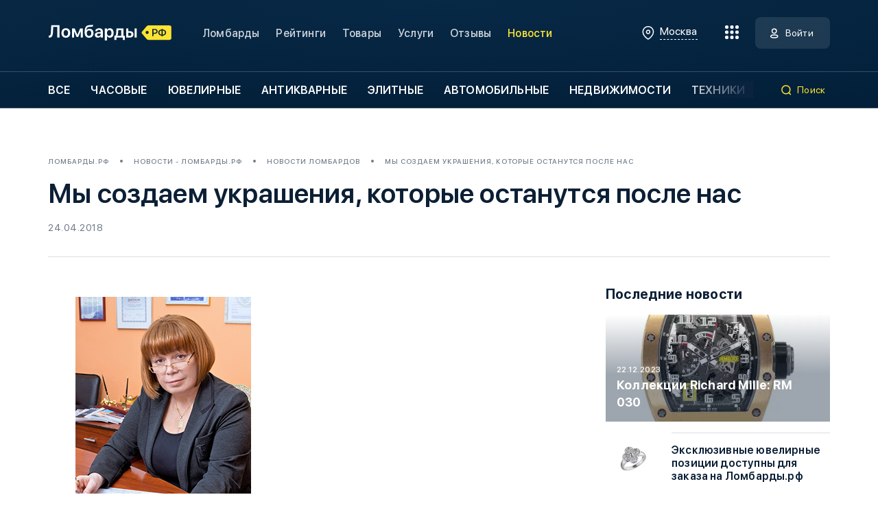

--- FILE ---
content_type: text/html; charset=UTF-8
request_url: https://xn--80abkzflr3g.xn--p1ai/news/interview/10963/
body_size: 23311
content:
<!DOCTYPE html>
<html lang="ru" data-city="1" data-user-id=>
  <head>
    <meta charset="UTF-8">
    <meta name="viewport" content="width=device-width, initial-scale=1.0">
    <meta name="format-detection" content="telephone=no">
    <meta name="csrf-token" content="QHP3NbsHALmAirSwguKLpD9bwT9s0yheoySBtkMw" />
    <link rel="apple-touch-icon" sizes="180x180" href="/favicon/apple-touch-icon.png">
    <link rel="icon" type="image/png" sizes="32x32" href="/favicon/favicon-32x32.png">
    <link rel="icon" type="image/png" sizes="16x16" href="/favicon/favicon-16x16.png">
    <link rel="manifest" href="/favicon/site.webmanifest">
    <link rel="mask-icon" href="/favicon/safari-pinned-tab.svg" color="#5bbad5">
    <link rel="shortcut icon" href="/favicon/favicon.ico">
    <meta name="msapplication-TileColor" content="#da532c">
    <meta name="msapplication-config" content="/favicon/browserconfig.xml">
    <meta name="theme-color" content="#ffffff">
    <meta name="yandex-verification" content="0f00eb523458240e" />
<meta name="yandex-verification" content="045fa03b39435f35" />
<meta name="yandex-verification" content="1e3f42e7ed18347e" />
<meta name="google-site-verification" content="3AO16kMzXJGXG4FyoC1sukAW1zlVglBmFplW5PV3IS8" />
<meta name="google-site-verification" content="3c5e7hmjrTIf0cWGYaSVeNCaa6vl3H1twh50V0rmuWo" />
<!-- Yandex.Metrika counter --> <script type="text/javascript" > (function (d, w, c) { (w[c] = w[c] || []).push(function() { try { w.yaCounter45519849 = new Ya.Metrika({ id:45519849, clickmap:true, trackLinks:true, accurateTrackBounce:true, webvisor:true }); } catch(e) { } }); var n = d.getElementsByTagName("script")[0], s = d.createElement("script"), f = function () { n.parentNode.insertBefore(s, n); }; s.type = "text/javascript"; s.async = true; s.src = "https://mc.yandex.ru/metrika/watch.js"; if (w.opera == "[object Opera]") { d.addEventListener("DOMContentLoaded", f, false); } else { f(); } })(document, window, "yandex_metrika_callbacks"); </script> <noscript><div><img src="https://mc.yandex.ru/watch/45519849" style="position:absolute; left:-9999px;" alt="" /></div></noscript> <!-- /Yandex.Metrika counter -->
                        <title>Мы создаем украшения, которые останутся после нас – Ломбарды.рф</title>
                            <meta name="description" content="Мы создаем украшения, которые останутся после нас - статьи и новости" />
                                    <meta name="robots" content="index, follow" />
                
    <link rel="stylesheet" href="https://xn--80abkzflr3g.xn--p1ai/css/app.min.css?v=12">
    <link rel="stylesheet" href="https://xn--80abkzflr3g.xn--p1ai/css/custom.css?v=12">
    <script src="https://api-maps.yandex.ru/2.1/?apikey=002438b1-5611-448e-8a34-2d3b6eaba6cb&lang=ru_RU" type="text/javascript"></script>
  </head>
  <body>
    <div class="modal-container">
    
    <div class="modal micromodal-slide modal-gallery" id="modal-gallery">
    <div class="modal__overlay" data-modal-close="modal-gallery">
        <div class="modal__container modal-gallery__container">
            <div class="modal__close modal-gallery__close" data-modal-close="modal-gallery">
            </div><img src="">
        </div>
    </div>
</div>

<div class="modal-form modal-form_rating modal micromodal-slide" id="modal-write-review">
    <div class="modal-form__overlay modal__overlay" data-modal-close="data-modal-close">
        <div class="modal__container modal__container_w462">
            <div class="modal-form__container modal-form__container_rating">
                <div class="modal-form__close modal__close" data-modal-close="data-modal-close">
                </div>
                <div class="h2 h2_black">Оценить ломбард</div>
                <div class="modal-form__descr">Оцените ломбард и оставьте отзыв
                </div>
                <form class="modal-form__column js-validation -js-form-review" novalidate="novalidate" action="https://xn--80abkzflr3g.xn--p1ai/lombard/%category%/reviews/?%id%" method="POST">
                    <input type="hidden" name="_token" value="QHP3NbsHALmAirSwguKLpD9bwT9s0yheoySBtkMw">                    <input type="hidden" name="pawnshop_id" value="">
                    <input class="-js-modal-review-is-rate" type="hidden" name="is_rate" value="0">
                    <section class="-js-form-review-review" style="display: none;">
                                                    <div class="modal-form__field">
                                <div class="input">
                                    <div class="input__container">
                                        <input class="input__field input__field_gray input__field_text input__field_validation" type="text" name="name" placeholder="Ваше имя" />
                                    </div>
                                    <div class="input__error"></div>
                                </div>
                            </div>
                            <div class="modal-form__field">
                                <div class="input">
                                    <div class="input__container">
                                        <input class="input__field input__field_gray input__field_email input__field_validation" type="text" name="email" placeholder="E-mail для связи" />
                                    </div>
                                    <div class="input__error"></div>
                                </div>
                            </div>
                                                <div class="modal-form__field">
                            <div class="input">
                                <div class="input__container">
                                    <input class="input__field input__field_gray input__field_text" type="text" name="pros" placeholder="Достоинства" />
                                </div>
                                <div class="input__error"></div>
                            </div>
                        </div>
                        <div class="modal-form__field">
                            <div class="input">
                                <div class="input__container">
                                    <input class="input__field input__field_gray input__field_text" type="text" name="cons" placeholder="Недостатки" />
                                </div>
                                <div class="input__error"></div>
                            </div>
                        </div>
                        <div class="modal-form__field">
                            <div class="input">
                                <div class="input__container">
                                    <textarea class="input__field input__field_gray input__field_textarea input__field_validation_no" name="comment" placeholder="Напишите отзыв"></textarea>
                                </div>
                                <div class="input__error"></div>
                            </div>
                        </div>
                        <div class="modal-form__field">
                            <label class="input-file">
                                <input type="file" name="photos[]" multiple><span> <i>Загрузите изображения</i></span>
                            </label>
                        </div>
                    </section>
                    <div class="modal-form__rating">
                        <div class="modal-form__rating-title">Ваша оценка:
                        </div>
                        <div class="set-rating rating-js"></div>
                        <input class="rating-field-js" name="rate" type="hidden" value="">
                    </div>
                                            <div class="modal-form__policy">
                            <label class="policy checkbox-validation"><span class="policy__left policy__left_fz14">
                                    <input type="checkbox"><span></span></span><span class="policy__right policy__right_fz16">Я согласен с <a href="https://xn--80abkzflr3g.xn--p1ai/law-policy/">политикой конфиденциальности</a></span>
                            </label>
                        </div>
                                        <div class="modal-form__buttons ">
                        <button class="modal-form__btn modal-form__btn_big btn btn_gray -js-modal-review-review-button">Написать отзыв</button>
                        <button class="modal-form__btn modal-form__btn_big btn btn_yellow">Отправить</button>
                    </div>
                </form>
            </div>
        </div>
    </div>
</div>


<div class="modal-form modal-form_city modal micromodal-slide" id="modal-select-city">
    <div class="modal-form__overlay modal__overlay" data-modal-close="data-modal-close">
        <div class="modal__container modal__container_w560">
            <div class="modal-form__container modal-form__container_city">
                <div class="modal-form__close modal__close" data-modal-close="data-modal-close">
                </div>
                <div class="select-city">
                    <div class="select-city__title">Вы здесь: <span>Москва</span>
                    </div>
                    <div class="input select-city__search">
                        <div class="input__container"> <input class="input__field input__field_gray input__field_text select-city__search-field" type="text" placeholder="Введите название города" />
                        </div>
                    </div>
                    <div class="select-city__popular select-city__popular_pop">
                        <div class="select-city__title">Популярные города
                        </div>
                        <div class="select-city__popular-row"> <a class="select-city__popular-city" href="#" data-id="1">Москва</a><a class="select-city__popular-city" href="#" data-id="2">Санкт-Петербург</a>
                        </div>
                    </div>
                    <div class="select-city__popular select-city__popular_res">
                        <div class="select-city__title">Найдено
                        </div>
                        <div class="select-city__popular-row">
                        </div>
                    </div>
                </div>
            </div>
        </div>
    </div>
</div>

<div class="modal-form modal-form_feedback modal micromodal-slide" id="modal-order">
    <div class="modal-form__overlay modal__overlay" data-modal-close="data-modal-close">
        <div class="modal__container modal__container_w946">
            <div class="modal-form__container modal-form__container_feedback">
                <div class="modal-form__close modal__close" data-modal-close="data-modal-close">
                </div>
                <div class="modal-form__feedback-title modal-form__feedback-title_center h2 h2 h2_black">Заполните форму обратной связи
                </div>
                <form class="modal-form__row js-validation" novalidate="novalidate" action="https://xn--80abkzflr3g.xn--p1ai/feedback/" method="POST">
                    <input type="hidden" name="type" value="2">
                    <input type="hidden" name="page_title" value="Мы создаем украшения, которые останутся после нас">
                    <input type="hidden" name="page_url" value="https://xn--80abkzflr3g.xn--p1ai/news/interview/10963">
                    <input type="hidden" name="url" value="">
                    <input type="hidden" name="pawnshops">
                    <input type="hidden" name="pawnshop_id">
                    <input type="hidden" name="service_id">
                    <input type="hidden" name="_token" value="QHP3NbsHALmAirSwguKLpD9bwT9s0yheoySBtkMw">                    <div class="modal-form__col modal-form__col_100">
                        <div class="input">
                            <div class="input__container">
                                <input class="input__field input__field_gray input__field_text input__field_validation" type="text" name="name" placeholder="Имя" />
                            </div>
                            <div class="input__error">
                            </div>
                        </div>
                    </div>
                    <div class="modal-form__col modal-form__col_50">
                        <div class="input">
                            <div class="input__container"> <input class="input__field input__field_gray input__field_email input__field_validation" name="email" type="email" placeholder="E-mail" />
                            </div>
                            <div class="input__error">
                            </div>
                        </div>
                    </div>
                    <div class="modal-form__col modal-form__col_50">
                        <div class="input">
                            <div class="input__container">
                                <div class="input__placeholder">Мобильный телефон
                                </div><input class="input__field input__field_gray input__field_phone input__field_validation" type="tel" name="phone" placeholder="+7 (" />
                            </div>
                            <div class="input__error">
                            </div>
                        </div>
                    </div>
                    <div class="modal-form__col modal-form__col_100">
                        <div class="input">
                            <div class="input__container">
                                <textarea class="input__field input__field_gray input__field_textarea" name="comment" placeholder="Текст сообщения"></textarea>
                            </div>
                            <div class="input__error">
                            </div>
                        </div>
                    </div>
                    <div class="modal-form__col modal-form__col_100">
                        <label class="input-file">
                            <input type="file" name="photos[]" multiple><span> <i>Загрузите изображения</i></span>
                        </label>
                    </div>
                    <div class="modal-form__col modal-form__col_policy">
                        <label class="policy checkbox-validation"><span class="policy__left policy__left_fz14">
                                <input type="checkbox"><span></span></span><span class="policy__right policy__right_fz16">Я согласен с <a href="https://xn--80abkzflr3g.xn--p1ai/law-policy/">политикой конфиденциальности</a></span>
                        </label>
                    </div>
                    <div class="modal-form__col modal-form__col_btn">
                        <button class="modal-form__btn modal-form__btn_small btn btn_yellow">Отправить
                        </button>
                    </div>
                </form>
            </div>
        </div>
    </div>
</div>

<div class="modal-form modal-form_feedback modal micromodal-slide" id="modal-feedback">
    <div class="modal-form__overlay modal__overlay" data-modal-close="data-modal-close">
        <div class="modal__container modal__container_w946">
            <div class="modal-form__container modal-form__container_feedback">
                <div class="modal-form__close modal__close" data-modal-close="data-modal-close">
                </div>
                <div class="modal-form__feedback-title modal-form__feedback-title_center h2 h2 h2_black">Заполните форму обратной связи
                </div>
                <form class="modal-form__row js-validation" novalidate="novalidate" action="https://xn--80abkzflr3g.xn--p1ai/feedback/" method="POST">
                    <input type="hidden" name="type" value="3">
                    <input type="hidden" name="page_title" value="Мы создаем украшения, которые останутся после нас">
                    <input type="hidden" name="page_url" value="https://xn--80abkzflr3g.xn--p1ai/news/interview/10963">
                    <input type="hidden" name="url" value="">
                    <input type="hidden" name="_token" value="QHP3NbsHALmAirSwguKLpD9bwT9s0yheoySBtkMw">                    <div class="modal-form__col modal-form__col_100">
                        <div class="input">
                            <div class="input__container">
                                <input class="input__field input__field_gray input__field_text input__field_validation" type="text" name="name" placeholder="Имя" />
                            </div>
                            <div class="input__error">
                            </div>
                        </div>
                    </div>
                    <div class="modal-form__col modal-form__col_50">
                        <div class="input">
                            <div class="input__container"> <input class="input__field input__field_gray input__field_email input__field_validation" name="email" type="email" placeholder="E-mail" />
                            </div>
                            <div class="input__error">
                            </div>
                        </div>
                    </div>
                    <div class="modal-form__col modal-form__col_50">
                        <div class="input">
                            <div class="input__container">
                                <div class="input__placeholder">Мобильный телефон
                                </div><input class="input__field input__field_gray input__field_phone input__field_validation" type="tel" name="phone" placeholder="+7 (" />
                            </div>
                            <div class="input__error">
                            </div>
                        </div>
                    </div>
                    <div class="modal-form__col modal-form__col_100">
                        <div class="input">
                            <div class="input__container">
                                <textarea class="input__field input__field_gray input__field_textarea" name="comment" placeholder="Текст сообщения"></textarea>
                            </div>
                            <div class="input__error">
                            </div>
                        </div>
                    </div>
                    <div class="modal-form__col modal-form__col_100">
                        <label class="input-file">
                            <input type="file" name="photos[]" multiple><span> <i>Загрузите изображения</i></span>
                        </label>
                    </div>

                    <div class="modal-form__col modal-form__col_100">
                        <select class="js-select" data-placeholder="Тема обращения" name="subject">
                            <option>Ошибка на сайте</option>
                            <option>Другое</option>
                        </select>
                    </div>
                    <div class="modal-form__col modal-form__col_policy">
                        <label class="policy checkbox-validation"><span class="policy__left policy__left_fz14">
                                <input type="checkbox"><span></span></span><span class="policy__right policy__right_fz16">Я согласен с <a href="https://xn--80abkzflr3g.xn--p1ai/law-policy/">политикой конфиденциальности</a></span>
                        </label>
                    </div>
                    <div class="modal-form__col modal-form__col_btn">
                        <button class="modal-form__btn modal-form__btn_small btn btn_yellow">Отправить
                        </button>
                    </div>
                </form>
            </div>
        </div>
    </div>
</div>

<div class="modal-form modal-form_complete modal micromodal-slide" id="modal-complete">
    <div class="modal-form__overlay modal__overlay" data-modal-close="data-modal-close">
        <div class="modal__container modal__container_w462">
            <div class="modal-form__container modal-form__container_complete">
                <div class="modal-form__close modal__close" data-modal-close="data-modal-close">
                </div>
                <svg class="modal-form__complete-icon" width="80" height="80">
                    <use href="/img/sprite.svg#complete"></use>
                </svg>
                <div class="modal-form__complete-title h2 h2 h2_black">Заявка отправлена
                </div>
                <div class="modal-form__descr modal-form__descr_complete">Заявка успешно отправлена
                </div><a class="modal-form__complete-link" href="#">Вернуться на сайт ломбарды.рф</a>
            </div>
        </div>
    </div>
</div>

<div class="modal-form modal-form_feedback modal micromodal-slide" id="modal-review-response">
    <div class="modal-form__overlay modal__overlay" data-modal-close="data-modal-close">
        <div class="modal__container modal__container_w946">
            <div class="modal-form__container modal-form__container_feedback">
                <div class="modal-form__close modal__close" data-modal-close="data-modal-close">
                </div>
                <div class="modal-form__feedback-title modal-form__feedback-title_center h2 h2 h2_black">Ответить на отзыв
                </div>
                <form class="modal-form__row js-validation -js-form-review-response" novalidate="novalidate">
                    <input type="hidden" name="_token" value="QHP3NbsHALmAirSwguKLpD9bwT9s0yheoySBtkMw">                    <div class="modal-form__col modal-form__col_100">
                        <div class="input">
                            <div class="input__container">
                                <textarea class="input__field input__field_gray input__field_textarea" name="text" placeholder="Текст ответа"></textarea>
                            </div>
                            <div class="input__error">
                            </div>
                        </div>
                    </div>
                    <div class="modal-form__col modal-form__col_btn">
                        <button class="modal-form__btn modal-form__btn_small btn btn_yellow">Отправить
                        </button>
                    </div>
                </form>
            </div>
        </div>
    </div>
</div>

<div class="modal-form modal-form_feedback modal micromodal-slide" id="modal-review-addition">
    <div class="modal-form__overlay modal__overlay" data-modal-close="data-modal-close">
        <div class="modal__container modal__container_w946">
            <div class="modal-form__container modal-form__container_feedback">
                <div class="modal-form__close modal__close" data-modal-close="data-modal-close">
                </div>
                <div class="modal-form__feedback-title modal-form__feedback-title_center h2 h2 h2_black">Дополнить отзыв
                </div>
                <form class="modal-form__row js-validation -js-form-review-addition" novalidate="novalidate">
                    <input type="hidden" name="_token" value="QHP3NbsHALmAirSwguKLpD9bwT9s0yheoySBtkMw">                    <div class="modal-form__col modal-form__col_100">
                        <div class="input">
                            <div class="input__container">
                                <textarea class="input__field input__field_gray input__field_textarea" name="comment" placeholder="Текст"></textarea>
                            </div>
                            <div class="input__error">
                            </div>
                        </div>
                    </div>
                    <div class="modal-form__col modal-form__col_100">
                        <label class="input-file">
                            <input type="file" name="photos[]" multiple><span> <i>Загрузите изображения</i></span>
                        </label>
                    </div>
                    <div class="modal-form__rating">
                        <div class="modal-form__rating-title">Ваша оценка:
                        </div>
                        <div class="set-rating rating-js -js-modal-review-addition-rate-stars"></div>
                        <input class="rating-field-js -js-modal-review-addition-rate-input" name="rate" type="hidden" value="4">
                    </div>
                    <div class="modal-form__col modal-form__col_btn">
                        <button class="modal-form__btn modal-form__btn_small btn btn_yellow">Отправить
                        </button>
                    </div>
                </form>
            </div>
        </div>
    </div>
</div>


<div class="modal-form modal-form_registration modal micromodal-slide" id="modal-registration">
    <div class="modal-form__overlay modal__overlay" data-modal-not-close="data-modal-close">
        <div class="modal__container modal__container_w462">
            <div class="modal-form__container modal-form__container_registration">
                <div class="modal-form__close modal__close" data-modal-close="data-modal-close">
                </div>
                <div class="h2 h2_black">Регистрация</div>
                <div class="modal-form__tabs">
                    <div class="modal-form__tab modal-form__tab_active" data-href="form-1">Владелец ломбарда
                    </div>
                    <div class="modal-form__tab" data-href="form-2">Клиент ломбарда
                    </div>
                </div>
                <form class="modal-form__column modal-form__column_tab js-validation -js-form-signup" id="form-1" novalidate="novalidate">
                    <input type="hidden" name="type" value="company">
                    <div class="modal-form__field">
                        <div class="input">
                            <div class="input__container">
                                <input class="input__field input__field_gray input__field_text input__field_validation" type="text" placeholder="Имя" name="name" />
                            </div>
                            <div class="input__error">
                            </div>
                        </div>
                    </div>
                    <!-- <div class="modal-form__field">
            <div class="input">
              <div class="input__container">
                <div class="input__placeholder">Мобильный телефон
                </div><input class="input__field input__field_gray input__field_phone input__field_validation" name="phone" type="tel" placeholder="+7 ("/>
              </div>
              <div class="input__error">
              </div>
            </div>
          </div> -->
                    <div class="modal-form__field">
                        <div class="input">
                            <div class="input__container"> <input class="input__field input__field_gray input__field_email input__field_validation" name="email" type="email" placeholder="E-mail" />
                            </div>
                            <div class="input__error">
                            </div>
                        </div>
                    </div>
                    <div class="modal-form__field">
                        <div class="input">
                            <div class="input__container"> <input class="input__field input__field_gray input__field_text input__field_validation" name="password" type="password" placeholder="Пароль" />
                            </div>
                            <div class="input__error">
                            </div>
                        </div>
                    </div>
                    <div class="modal-form__field">
                        <div class="input">
                            <div class="input__container"> <input class="input__field input__field_gray input__field_text input__field_validation" name="password_confirmation" type="password" placeholder="Повторите пароль" />
                            </div>
                            <div class="input__error">
                            </div>
                        </div>
                    </div>
                    <div class="modal-form__policy">
                        <label class="policy checkbox-validation"><span class="policy__left policy__left_fz14">
                                <input type="checkbox"><span></span></span><span class="policy__right policy__right_fz16">Я согласен с <a href="https://xn--80abkzflr3g.xn--p1ai/law-policy/">политикой конфиденциальности</a></span>
                        </label>
                    </div>
                    <button class="modal-form__btn modal-form__btn_big btn btn_yellow">Зарегистрироваться
                    </button>
                </form>
                <form class="modal-form__column modal-form__column_tab modal-form__column_none js-validation -js-form-signup" id="form-2" novalidate="novalidate">
                    <input type="hidden" name="type" value="private">
                    <div class="modal-form__field">
                        <div class="input">
                            <div class="input__container"> <input class="input__field input__field_gray input__field_text input__field_validation" type="text" placeholder="Имя" name="name" />
                            </div>
                            <div class="input__error">
                            </div>
                        </div>
                    </div>
                    <!-- <div class="modal-form__field">
            <div class="input">
              <div class="input__container">
                <div class="input__placeholder">Мобильный телефон
                </div><input class="input__field input__field_gray input__field_phone input__field_validation" name="phone" type="tel" placeholder="+7 ("/>
              </div>
              <div class="input__error">
              </div>
            </div>
          </div> -->
                    <div class="modal-form__field">
                        <div class="input">
                            <div class="input__container"> <input class="input__field input__field_gray input__field_email input__field_validation" name="email" type="email" placeholder="E-mail" />
                            </div>
                            <div class="input__error">
                            </div>
                        </div>
                    </div>
                    <div class="modal-form__field">
                        <div class="input">
                            <div class="input__container"> <input class="input__field input__field_gray input__field_text input__field_validation" name="password" type="password" placeholder="Пароль" />
                            </div>
                            <div class="input__error">
                            </div>
                        </div>
                    </div>
                    <div class="modal-form__field">
                        <div class="input">
                            <div class="input__container"> <input class="input__field input__field_gray input__field_text input__field_validation" name="password_confirmation" type="password" placeholder="Повторите пароль" />
                            </div>
                            <div class="input__error">
                            </div>
                        </div>
                    </div>
                    <div class="modal-form__policy">
                        <label class="policy checkbox-validation"><span class="policy__left policy__left_fz14">
                                <input type="checkbox"><span></span></span><span class="policy__right policy__right_fz16">Я согласен с <a href="https://xn--80abkzflr3g.xn--p1ai/law-policy/">политикой конфиденциальности</a></span>
                        </label>
                    </div>
                    <button class="modal-form__btn modal-form__btn_big btn btn_yellow">Зарегистрироваться
                    </button>
                </form>
                <div class="modal-form__bottom">
                    <div class="modal-form__bottom-text">Уже есть аккаунт? <a class="js-micromodal-open-other" href="#" data-open="modal-authorization" data-close="modal-registration">Войти на портал</a>
                    </div>
                </div>
            </div>
        </div>
    </div>
</div>
<div class="modal-form modal-form_complete modal micromodal-slide" id="modal-registration-complete">
    <div class="modal-form__overlay modal__overlay" data-modal-close="data-modal-close">
        <div class="modal__container modal__container_w462">
            <div class="modal-form__container modal-form__container_complete">
                <div class="modal-form__close modal__close" data-modal-close="data-modal-close">
                </div>
                <svg class="modal-form__complete-icon" width="80" height="80">
                    <use href="/img/sprite.svg#complete"></use>
                </svg>
                <div class="modal-form__complete-title h2 h2 h2_black">Спасибо за регистрацию
                </div>
                <div class="modal-form__descr modal-form__descr_complete">На вашу почту было отправлено письмо со ссылкой подтверждения e-mail
                </div><a class="modal-form__complete-link js-micromodal-open-other" href="#" data-open="modal-authorization" data-close="modal-registration-complete" style="display: none;">Войти на портал</a>
            </div>
        </div>
    </div>
</div>
<div class="modal-form modal-form_complete modal micromodal-slide" id="modal-question">
    <div class="modal-form__overlay modal__overlay" data-modal-close="data-modal-close">
        <div class="modal__container modal__container_w462">
            <div class="modal-form__container modal-form__container_complete">
                <div class="modal-form__close modal__close" data-modal-close="data-modal-close">
                </div>
                <img src="/svg/question.svg" class="modal-form__complete-icon" width="80" height="80">
                <div class="modal-form__complete-title h2 h2 h2_black -js-modal-title">Вы уверены
                </div>
                <div class="modal-form__descr modal-form__descr_complete -js-modal-description">Вы не сможете отменить это действие
                </div>
                <a class="modal-form__complete-link -apply -js-modal-button-apply" href="#">Продолжить</a><br>
                <a class="modal-form__complete-link -js-modal-button-cancel" href="#">Отмена</a>
            </div>
        </div>
    </div>
</div>
<div class="modal-form modal-form_complete modal micromodal-slide" id="modal-result">
    <div class="modal-form__overlay modal__overlay" data-modal-close="data-modal-close">
        <div class="modal__container modal__container_w462">
            <div class="modal-form__container modal-form__container_complete">
                <div class="modal-form__close modal__close" data-modal-close="data-modal-close">
                </div>
                <svg class="modal-form__complete-icon -js-modal-success" width="80" height="80">
                    <use href="/img/sprite.svg#complete"></use>
                </svg>
                <img src="/svg/error.svg" class="modal-form__complete-icon -js-modal-error" width="80" height="80">
                <div class="modal-form__complete-title h2 h2 h2_black -js-modal-title">Спасибо за регистрацию
                </div>
                <div class="modal-form__descr modal-form__descr_complete -js-modal-description">На вашу почту было отправлено письмо со ссылкой подтверждения e-mail
                </div>
                <a class="modal-form__complete-link -js-modal-button" href="#">Войти на портал</a>
            </div>
        </div>
    </div>
</div>
<div class="modal-form modal-form_authorization modal micromodal-slide" id="modal-authorization">
    <div class="modal-form__overlay modal__overlay" data-modal-close="data-modal-close">
        <div class="modal__container modal__container_w462">
            <div class="modal-form__container modal-form__container_authorization">
                <div class="modal-form__close modal__close" data-modal-close="data-modal-close">
                </div>
                <div class="h2 h2_black">Добро пожаловать</div>
                <div class="modal-form__descr">Введите email и пароль для авторизации
                </div>
                <form class="modal-form__column js-validation -js-form-login" novalidate="novalidate">
                    <input type="hidden" name="_token" value="QHP3NbsHALmAirSwguKLpD9bwT9s0yheoySBtkMw">                    <input class="-js-modal-input-redirect-to" type="hidden" name="redirect_to" value="https://xn--80abkzflr3g.xn--p1ai/news/interview/10963">
                    <div class="modal-form__field">
                        <div class="input">
                            <div class="input__container"> <input class="input__field input__field_gray input__field_email input__field_validation" type="email" name="email" placeholder="E-mail" />
                            </div>
                            <div class="input__error">
                            </div>
                        </div>
                    </div>
                    <div class="modal-form__field">
                        <div class="input">
                            <div class="input__container"> <input class="input__field input__field_gray input__field_text input__field_validation" type="password" name="password" placeholder="Пароль" />
                            </div>
                            <div class="input__error">
                            </div>
                        </div>
                    </div>
                    <div class="modal-form__auth-row">
                        <button class="modal-form__auth-btn btn btn_yellow">Войти
                            <svg width="20" height="20">
                                <use href="/img/sprite.svg#auth-black"></use>
                            </svg>
                        </button><a class="modal-form__recovery-password js-micromodal-open-other" href="#" data-open="modal-forget-password">Забыли пароль?</a>
                    </div>
                    <div class="modal-form__info">Не сообщайте логин, пароль и код подтверждения, чтобы этим не воспользовались мошенники
                    </div>
                    <div class="modal-form__bottom">
                        <div class="modal-form__bottom-text">Вы владелец ломбарда? <a class="js-micromodal-open-other" href="#" data-open="modal-registration" data-close="modal-authorization">Зарегистрироваться</a>
                        </div>
                    </div>
                </form>
            </div>
        </div>
    </div>
</div>

<div class="modal-form modal-form_registration modal micromodal-slide" id="modal-forget-password">
    <div class="modal-form__overlay modal__overlay" data-modal-close="data-modal-close">
        <div class="modal__container modal__container_w462">
            <div class="modal-form__container modal-form__container_registration">
                <div class="modal-form__close modal__close" data-modal-close="data-modal-close">
                </div>
                <div class="h2 h2_black">Восстановление пароля</div>
                <form class="modal-form__column modal-form__column_tab js-validation -js-form-forget" id="form-99" novalidate="novalidate">

                    <div class="modal-form__field">
                        <div class="input">
                            <div class="input__container">
                                <input class="input__field input__field_gray input__field_email input__field_validation" type="email" name="email" placeholder="E-mail" />
                            </div>
                            <div class="input__error">
                            </div>
                        </div>
                    </div>

                    <!-- <div class="modal-form__policy">
            <label class="policy checkbox-validation"><span class="policy__left policy__left_fz14">
              <input type="checkbox"><span></span></span><span class="policy__right policy__right_fz14">Я даю свое <a href="#">согласие на обработку моих персональных данных</a></span>
            </label>
          </div> -->

                    <button class="modal-form__btn modal-form__btn_big btn btn_yellow">Восстановить пароль</button>

                </form>
                <div class="modal-form__bottom">
                    <div class="modal-form__bottom-text">Вспомнили пароль? <a class="js-micromodal-open-other" href="#" data-open="modal-authorization" data-close="modal-registration">Войти на портал</a>
                    </div>
                </div>
            </div>
        </div>
    </div>
</div>
    </div>
    <div class="overlay">
    </div>
    
    <div class="contents">
    <div class="gradient">
            <header class="header">
  <div class="header__top header__top_border">
    <div class="container">
      <div class="header__top-row">
        <div class="header__left"><a class="header__logo" href="https://xn--80abkzflr3g.xn--p1ai/"> 
          <svg class="header__logo-img" width="185" height="27">
            <use href="/img/sprite.svg#logo-white"></use>
          </svg></a>
          <ul class="header__menu">
            <li class="header__menu-item"><a class="header__menu-link" href="https://xn--80abkzflr3g.xn--p1ai/lombards/">Ломбарды</a>
            </li>
            <li class="header__menu-item"><a class="header__menu-link" href="https://xn--80abkzflr3g.xn--p1ai/ratings/user/">Рейтинги</a>
            </li>
            <li class="header__menu-item"><a class="header__menu-link" href="https://xn--80abkzflr3g.xn--p1ai/products/">Товары</a>
            </li>
            <li class="header__menu-item"><a class="header__menu-link" href="https://xn--80abkzflr3g.xn--p1ai/services/">Услуги</a>
            </li>
            <li class="header__menu-item"><a class="header__menu-link" href="https://xn--80abkzflr3g.xn--p1ai/lombardy-otzyvy/">Отзывы</a>
            </li>
                        <li class="header__menu-item"><a class="header__menu-link header__menu-link_active" href="https://xn--80abkzflr3g.xn--p1ai/news/">Новости</a>
            </li>
          </ul>
        </div>
        <div class="header__right">
          <div class="select-city header__city header__city_dsk" data-modal-open="modal-select-city">
            <div class="select-city__current"> 
              <svg width="24" height="24">
                <use href="/img/sprite.svg#location-white"></use>
              </svg><span>Москва</span>
            </div>
          </div>
          <div class="header__hamburger"><span class="header__hamburger-points header__hamburger-points_decor"> </span><span class="header__hamburger-points header__hamburger-points_decor"></span><span class="header__hamburger-points header__hamburger-points_decor"></span><span class="header__hamburger-points header__hamburger-points_main"></span><span class="header__hamburger-points header__hamburger-points_decor"> </span><span class="header__hamburger-points header__hamburger-points_main"></span><span class="header__hamburger-points header__hamburger-points_decor"> </span><span class="header__hamburger-points header__hamburger-points_decor"></span><span class="header__hamburger-points header__hamburger-points_decor">  </span>
          </div>
          <div class="header-account header-account">
                        <a class="header-account__btn-auth btn btn_white" href="#" data-modal-open="modal-authorization"><span>Войти</span></a>
                      </div>
        </div>
      </div>
    </div>
  </div>
  <div class="header__bottom"> 
    <div class="container"> 
      <div class="header__bottom-row"> 
        <div class="header__bottom-category"> 
          <div class="header-category swiper-container">
            <div class="swiper-wrapper">
              <div class="header-category__slide swiper-slide"> <a class="header-category__link" href="https://xn--80abkzflr3g.xn--p1ai/lombards/">Все</a>
              </div>
                            <div class="header-category__slide swiper-slide"> <a class="header-category__link" href="https://xn--80abkzflr3g.xn--p1ai/lombards/chasovye/">Часовые</a>
              </div>
                            <div class="header-category__slide swiper-slide"> <a class="header-category__link" href="https://xn--80abkzflr3g.xn--p1ai/lombards/yuvelirnye/">Ювелирные</a>
              </div>
                            <div class="header-category__slide swiper-slide"> <a class="header-category__link" href="https://xn--80abkzflr3g.xn--p1ai/lombards/antikvarnye/">Антикварные</a>
              </div>
                            <div class="header-category__slide swiper-slide"> <a class="header-category__link" href="https://xn--80abkzflr3g.xn--p1ai/lombards/elitnye/">Элитные</a>
              </div>
                            <div class="header-category__slide swiper-slide"> <a class="header-category__link" href="https://xn--80abkzflr3g.xn--p1ai/lombards/avtomobiley/">Автомобильные</a>
              </div>
                            <div class="header-category__slide swiper-slide"> <a class="header-category__link" href="https://xn--80abkzflr3g.xn--p1ai/lombards/nedvizhimosti/">Недвижимости</a>
              </div>
                            <div class="header-category__slide swiper-slide"> <a class="header-category__link" href="https://xn--80abkzflr3g.xn--p1ai/lombards/tekhniki/">Техники</a>
              </div>
                          </div>
          </div>
        </div>
        <div class="header__bottom-search"> 
          <div class="header-search">
            <div class="header-search__btn"> 
              <svg width="16" height="16">
                <use href="/img/sprite.svg#search-yellow"></use>
              </svg><span>Поиск</span>
            </div>
            <form action="https://xn--80abkzflr3g.xn--p1ai/search/" method="GET">
              <div class="input header-search__input">
                <div class="input__container header-search__input-container"><input name="s" class="input__field input__field_white input__field_text header-search__input-field" type="text" placeholder="Введите название ломбарда"/>
                  <div class="header-search__input-close">
                    <svg width="13" height="13">
                      <use href="/img/sprite.svg#close-gray"></use>
                    </svg>
                  </div>
                </div>
              </div>
            </form>
          </div>
        </div>
      </div>
    </div>
  </div>
  <div class="dropdown-menu-bg"></div>
  <div class="dropdown-menu"> 
    <div class="container"> 
      <div class="dropdown-menu__row"> 
        <div class="dropdown-menu__col"> 
          <div class="dropdown-menu__group"> <a class="dropdown-menu__group-title" href="https://xn--80abkzflr3g.xn--p1ai/lombards/">Ломбарды</a>
            <ul class="dropdown-menu__list">
                          <li class="dropdown-menu__list-item"> <a class="dropdown-menu__list-link" href="https://xn--80abkzflr3g.xn--p1ai/lombards/chasovye/">Часовые</a>
              </li>
                          <li class="dropdown-menu__list-item"> <a class="dropdown-menu__list-link" href="https://xn--80abkzflr3g.xn--p1ai/lombards/yuvelirnye/">Ювелирные</a>
              </li>
                          <li class="dropdown-menu__list-item"> <a class="dropdown-menu__list-link" href="https://xn--80abkzflr3g.xn--p1ai/lombards/antikvarnye/">Антикварные</a>
              </li>
                          <li class="dropdown-menu__list-item"> <a class="dropdown-menu__list-link" href="https://xn--80abkzflr3g.xn--p1ai/lombards/elitnye/">Элитные</a>
              </li>
                          <li class="dropdown-menu__list-item"> <a class="dropdown-menu__list-link" href="https://xn--80abkzflr3g.xn--p1ai/lombards/avtomobiley/">Автомобильные</a>
              </li>
                          <li class="dropdown-menu__list-item"> <a class="dropdown-menu__list-link" href="https://xn--80abkzflr3g.xn--p1ai/lombards/nedvizhimosti/">Недвижимости</a>
              </li>
                          <li class="dropdown-menu__list-item"> <a class="dropdown-menu__list-link" href="https://xn--80abkzflr3g.xn--p1ai/lombards/tekhniki/">Техники</a>
              </li>
                        </ul>
          </div>
        </div>
        <div class="dropdown-menu__col"> 

          <div class="dropdown-menu__group dropdown-menu__group_bigMargin"><a class="dropdown-menu__group-title" href="https://xn--80abkzflr3g.xn--p1ai/ratings/user/">Рейтинги</a>
            <ul class="dropdown-menu__list">
              <li class="dropdown-menu__list-item"> <a class="dropdown-menu__list-link" href="https://xn--80abkzflr3g.xn--p1ai/ratings/user/">Пользовательский</a>
              </li>
              <li class="dropdown-menu__list-item"> <a class="dropdown-menu__list-link" href="https://xn--80abkzflr3g.xn--p1ai/ratings/blacklist/">Черный список</a>
              </li>
            </ul>
          </div>
          
        </div>

        <div class="dropdown-menu__col"> 

          <div class="dropdown-menu__group dropdown-menu__group_bigMargin"><a class="dropdown-menu__group-title" href="https://xn--80abkzflr3g.xn--p1ai/services/">Услуги</a>

          </div>
          
        </div>

          <div class="dropdown-menu__col"> 

          <div class="dropdown-menu__group dropdown-menu__group_bigMargin"><a class="dropdown-menu__group-title" href="https://xn--80abkzflr3g.xn--p1ai/products/">Товары</a>
            <ul class="dropdown-menu__list">
              <li class="dropdown-menu__list-item"> <a class="dropdown-menu__list-link" href="https://xn--80abkzflr3g.xn--p1ai/products/watches/">Часы</a>
              </li>
              <li class="dropdown-menu__list-item"> <a class="dropdown-menu__list-link" href="https://xn--80abkzflr3g.xn--p1ai/products/jewelry/">Ювелирные изделия</a>
              </li>
              <li class="dropdown-menu__list-item"> <a class="dropdown-menu__list-link" href="https://xn--80abkzflr3g.xn--p1ai/products/accessories/">Аксессуары</a>
              </li>
            </ul>
          </div>

          <div class="dropdown-menu__group"> <a class="dropdown-menu__group-title" href="https://xn--80abkzflr3g.xn--p1ai/about/">Портал</a>
            <ul class="dropdown-menu__list">
              <li class="dropdown-menu__list-item"> <a class="dropdown-menu__list-link" href="https://xn--80abkzflr3g.xn--p1ai/contacts/">Контакты</a>
              </li>
            </ul>
          </div>

        </div>

        <div class="dropdown-menu__col"> 
          <div class="dropdown-menu__group dropdown-menu__group_smallMargin"><a class="dropdown-menu__group-title" href="https://xn--80abkzflr3g.xn--p1ai/lombardy-otzyvy/">Отзывы</a>
          </div>
                    <div class="dropdown-menu__group"> <a class="dropdown-menu__group-title" href="https://xn--80abkzflr3g.xn--p1ai/news/">Новости</a>
          </div>
        </div>
        <div class="dropdown-menu__col"> 
          <div class="dropdown-menu__phone"> <a class="dropdown-menu__phone-number" href="tel:+74957342409">+7 495 734-24-09</a>
            <div class="dropdown-menu__phone-info">Реклама и маркетинг
            </div>
          </div>
          <div class="dropdown-menu__phone"> <a class="dropdown-menu__phone-number" href="tel:+74957342409">+7 495 734-24-09</a>
            <div class="dropdown-menu__phone-info">Вопросы и замечания
            </div>
          </div><a class="dropdown-menu__feedback" href="#" data-modal-open="modal-feedback">Написать нам</a>
        </div>
      </div>
      <div class="dropdown-menu__contacts"> 
        <div class="dropdown-menu__phone"> <a class="dropdown-menu__phone-number" href="tel:+74957342409">+7 495 734-24-09</a>
          <div class="dropdown-menu__phone-info">Реклама и маркетинг
          </div>
        </div>
        <div class="dropdown-menu__phone"> <a class="dropdown-menu__phone-number" href="tel:+74957342409">+7 495 734-24-09</a>
          <div class="dropdown-menu__phone-info">Вопросы и замечания
          </div>
        </div><a class="dropdown-menu__feedback" href="#" data-modal-open="modal-feedback">Написать нам</a>
      </div>
    </div>
  </div>
</header>            
    </div>
        <section class="breadcrumbs breadcrumbs_gray">
    <div class="container">
      <ul class="breadcrumbs__list" itemscope itemtype="http://schema.org/BreadcrumbList">
              <li itemprop="itemListElement" itemscope itemtype="http://schema.org/ListItem">
        <a itemprop="item" href="https://xn--80abkzflr3g.xn--p1ai/"><span itemprop="name">Ломбарды.рф</span></a>
        <meta itemprop="position" content="1" />
      </li>
                  <li itemprop="itemListElement" itemscope itemtype="http://schema.org/ListItem">
        <a itemprop="item" href="https://xn--80abkzflr3g.xn--p1ai/news/"><span itemprop="name">Новости - Ломбарды.рф</span></a>
        <meta itemprop="position" content="2" />
      </li>
                  <li itemprop="itemListElement" itemscope itemtype="http://schema.org/ListItem">
        <a itemprop="item" href="https://xn--80abkzflr3g.xn--p1ai/news/interview/"><span itemprop="name">Новости ломбардов</span></a>
        <meta itemprop="position" content="3" />
      </li>
                  <li itemprop="itemListElement" itemscope itemtype="http://schema.org/ListItem">
        <a itemprop="item"><span itemprop="name">Мы создаем украшения, которые останутся после нас</span></a>
        <meta itemprop="position" content="4" />
      </li>
            </ul>
    </div>
  </section><section class="single-news">
  <div class="container">
    <div class="single-news__top">
      <h1 class="single-news__title h1 h1_black">Мы создаем украшения, которые останутся после нас</h1>
      <div class="single-news__date">24.04.2018</div>
    </div>
    <div class="single-news__row">
      <div class="single-news__left">
        <div class="single-news__content">
                    <figure>
                                        <img src="/images/articles/bitrix/images/849059030bade7aff6dfb22db80ecfab.jpg" alt="">
                                    </figure>
                                
                                <p>
	 Ювелирный холдинг «Ринго», основанный в 1993 году в Екатеринбурге, является одним из лидеров российского ювелирного рынка, с обширной клиентской базой, с современным интегральным производством, объединяющим все циклы создания ювелирных украшений – от творческого замысла и проектирования до технического исполнения, и сетью фирменных салонов.
</p>
<p>
	 Компания имеет свидетельство Клуба «Российской ювелирной торговли» - «Лидер отраслевого движения» («За высокое качество и современный дизайн») и множество дипломов крупнейших отраслевых и международных выставок.
</p>
<p>
	 Бренд «Ринго» представлен во всех крупных городах России и за рубежом, входит в десятку лучших в России и имеет в своем арсенале хорошо узнаваемые авторские коллекции: «Русские царевны», «Лотос», «Звезды», «Миллион».
</p>
<p>
	 Креативный директор холдинга Надежда Ялунина отвечает на вопросы Rough&amp;Polished о том, как холдингу удается держать марку, о последних коллекциях, насущных проблемах и планах на будущее.&nbsp;<br>
 <br>
	 На последнем JUNWEX'е ваши коллекции впечатлили участников и гостей выставки - в частности, была отмечена презентация колье «Лунное цветение» стоимостью 30 миллионов рублей.
</p>
<p>
	 Колье-воротник «Лунное цветение» –&nbsp; яркое достижение нашего дизайнера Анны Вагановой, и оно было эффектно представлено звездой художественной гимнастики Верой Бирюковой. Работа над ним заняла полтора года. Воротник-трансформер необычной формы и с большим количеством подвижно закрепленных камней, которые приходят в движение и поражают особым сиянием – и цветы из драгоценных камней, и капли росы из бриллиантов.
</p>
<p>
 <img width="600" src="/images/articles/bitrix/images/9d56c3e754b1b9e4bd21e92195ea0fb3.jpg" height="847">
</p>
<p>
	 Спрос на ювелирные изделия в этом году упал на 15–20%. Но у вас, кажется, дела обстоят неплохо. Какие антикризисные меры принимаете?
</p>
<p>
	 Ювелирный холдинг «Ринго» работает в тех же условиях, что и остальные участники ювелирного сообщества в России. Конечно, как и у всех других участников рынка, финансовые трудности есть и у нас. Но мы уже столько кризисов пережили – вспомните хотя бы 90-е годы, что, мне кажется, в тепличных условиях мы уже развиваться не можем. И нам уже столько прививок сделано, что у нас прекрасный иммунитет. Для решения все время возникающих проблем мы проводим организационные мероприятия, в том числе по сокращению расходов. Мы стали более избирательно относится к выбору партнеров - от поставщиков драгоценных камней и металлов до организаторов выставок и застройщиков стендов.
</p>
<p>
 <br>
	 Ваш холдинг располагает собственной дизайн-студией – насколько это обстоятельство способствует вашей востребованности у клиентов?
</p>
<p>
	 Мы действительно уделяем особое внимание творческой составляющей и ювелирному мастерству исполнения. Наша дизайн-студия объединяет дизайнеров, 3D-модельеров, ювелиров-модельеров, и это выпускники ведущих высших учебных заведений Екатеринбурга и России. Они посещают мировые ювелирные форумы, повышают профессиональный уровень на стажировках в Италии, Франции и других странах, отслеживают современные тренды.
</p>
<p>
 <img width="600" src="/images/articles/bitrix/images/9c89b7d7bed1f8ea2ce6091984c12912.jpg" height="583">
</p>
<p>
	 Важно и то, что наши площадки предполагают полный производственный цикл, поэтому есть возможность проследить качество от начала и до конца. У нас трудятся более 300 профессиональных мастеров, на самом современном оборудовании, используют современную технологическую базу как в проектировании, так и в изготовлении украшений: родирование, рутенирование, сатинирование, фактурирование, пескоструйная обработка - не говоря уже о классических, как, например, филигрань, бриллиантовая обсыпка.&nbsp;<br>
 <br>
</p>
<p>
	 Какие важные задачи стоят сейчас перед ювелирным бизнес-сообществом?
</p>
<p>
	 Как известно, ювелирная отрасль у нас в стране - одна из немногих недотационных отраслей. Российские ювелиры и в эти нелегкие кризисные времена продолжают развивать богатейшие традиции отечественного ювелирного искусства и достигают успехов на международной арене, завоевывая первые места на мировых выставках. Но несмотря на отдельные успехи, большинству ювелирных компаний приходится нелегко, многие из них испытывают финансовые трудности, некоторые даже прекратили существование.
</p>
<p>
 <img width="250" src="/images/articles/bitrix/images/53d174d6a7ab7241a916e3d162c899f2.jpg" height="327" align="left" hspace="10">Полноценно выйти на мировые рынки российским компаниям не позволяет отсутствие государственной поддержки. Этот бизнес всегда развивался без какой-либо правительственной политики. А ведь он такой специфический, требующий больших капиталовложений (так как полностью завязан на сырье) при длительной окупаемости. Стоимость золота на рынке растет, стоимость бриллиантов еще выше — и все закупки ложатся на плечи производителя. При этом самый короткий период создания ювелирного изделия — месяц, и надо еще учитывать, что продается оно от полугода до года. Деньги «заморожены» на несколько месяцев. Понятно, что ювелирный бизнес не может быть возведен в ранг национального проекта, потому что, в общем-то, интересен узкому кругу лиц. И мы производим предметы далеко не первой необходимости – это “luxury”. Тем не менее в странах, где нашим бизнесом занимаются не одно и не два десятилетия - Италии, Таиланде, Индии, - он существует в первую очередь при поддержке государства. Если в России ювелирная отрасль будет и дальше развиваться самостоятельно, нашим товарам будет нелегко стать конкурентоспособным на мировом рынке.
</p>
<p>
 <img width="250" src="/images/articles/bitrix/images/49449555be0c03ed95acdbdc236d5f5c.jpg" height="603" align="right" hspace="10">А как же стратегия ювелирной отрасли на экспортную ориентированность?&nbsp;
</p>
<p>
	 Руководство страны в последнее время стало более склонно к диалогу с представителями ювелирной отрасли – последние постановления это подтверждают. Выход на экспорт, прежде всего, это новая точка роста для любой компании. Поиск новых рынков сбыта в текущей экономической ситуации позволяет сохранить, а при грамотной работе даже увеличить прибыль компании.
</p>
<p>
	 Входит ли в ваши планы расширение зарубежной клиентуры?
</p>
<p>
	 Наша компания уже третий год активно работает над поиском новых и развитием текущих зарубежных покупателей. Вне России наши украшения можно купить в Казахстане, Эстонии, Белоруссии. Мы ежегодно принимаем участие в крупнейших мировых выставках ювелирной отрасли в швейцарском Базеле, Гонконге и Дубае. В прошлом году наши украшения были представлены в Пекине.&nbsp;<br>
 <br>
</p>
<p>
	 В «Ринго» вы активно используете бриллианты, несмотря на нелегкие кризисные времена. Это рентабельно? Многие ведь переходят на более бюджетные материалы. Есть ли трудности в приобретении бриллиантов?
</p>
<p>
	 Каждый раз, создавая новое украшение или новую коллекцию, ювелирная марка «Ринго» остается верной своему девизу: «Мы создаем новый бриллиантовый дизайн». На протяжении 23 лет, невзирая на кризисные ситуации в экономике страны, опытные специалисты-геммологи отбирают для нас качественные бриллианты - для бесперебойной работы ювелирного производства холдинга.
</p>
<p>
 <img width="250" src="/images/articles/bitrix/images/5507af89b259d6a44df19643ccd6ad66.jpg" height="396" align="left" hspace="10">Российская система оценки драгоценных камней отличается от международной. Когда говорят, что в Москве бриллианты более высокой характеристики стоят дешевле, чем наш товар низкой категории, что это означает? То, что эта продукция была явно ввезена неофициально. Это серые схемы или чистая спекуляция. А настоящим производством занимаются единицы - можно по пальцам пересчитать компании, которые производят украшения - во-первых, самостоятельно, и, во-вторых, здесь, в России.
</p>
<p>
	 Иностранцы вообще считают, что работать с камнями высоких характеристик нельзя, но в России потребитель хочет лучшие бриллианты — и получает их. Из-за того, что за границей оценивают камни по другим стандартам, там и обработка иная. Учеными было доказано, что идеальная обработка камня — это 57 граней, только тогда бриллиант начинает «играть». А как работает&nbsp;зарубежный мастер? В руках у него серая, слегка прозрачная алмазная масса в один карат, и он знает, что если сделает 0,9 карата, то ему, естественно, заплатят больше денег. Поэтому, когда он гранит, то не соблюдает геометрических стандартов, чтобы сохранить массу камня. А наши мастера работают, соблюдая все технические и геометрические стандарты. В связи с этим из алмаза весом в один карат получается бриллиант 0,5 карата, а остатки идут на мелкие бриллианты или на выброс. Поэтому российские бриллианты считаются более «чистыми».
</p>
<p>
	 А какие бриллианты используете вы?<img width="250" src="/images/articles/bitrix/images/4ddea94d856c4478d1246f16d0b0b77a.jpg" height="339" align="right" hspace="10">
</p>
<p>
	 В своих изделиях мы используем бриллианты, качественной огранки (руководствуемся ГОСТами и ТУ при приемке), для крупных бриллиантов проводим сертификацию, в том числе и GIA (международная система сертификации). Помимо классических цветов и форм огранки используем фантазийные, например, бриллиант огранки «Ашер» в кольце «Вера» из триады «Вера. Надежда. Любовь».
</p>
<p>
	 Поделитесь своими планами на будущее
</p>
<p>
	 Будем продолжать радовать покупателей своими новыми коллекциями и продолжать полюбившиеся покупателям прежние линейки. Помимо этого, нас ждет активное участие в российских и международных выставках, презентациях и других мероприятиях. Я всегда считала ювелирный бизнес самым длинным и нелегким путем заработка, но моя идея в том, что мы создаем украшения, которые останутся после нас.
</p>
<p>
 <br>
	 Галина Семенова для Rough&amp;Polished
</p>
<p>
	 Источник:&nbsp;<a href="http://www.rough-polished.com/ru/exclusive/105098.html" target="_blank">rough-polished.com</a>
</p>
        </div>
      </div>
      <div class="single-news__right">
        <div class="last-news">
          <div class="last-news__title">Последние новости</div>
          <div class="last-news__row">
                                    <div class="last-news__col last-news__col_big">
              <a class="last-news-big-item" href="https://xn--80abkzflr3g.xn--p1ai/news/analytics/14002/">
                                    <picture>
                    <source srcset="https://xn--80abkzflr3g.xn--p1ai/images/webp-thumbs-cover-327x156-articles/1xHFKuCVdRGRzZ0hc53eM5rVqz9vtgAdAbGC2oRT.png.webp" type="image/webp"/>
                    <img src="https://xn--80abkzflr3g.xn--p1ai/images/thumbs-cover-327x156-articles/1xHFKuCVdRGRzZ0hc53eM5rVqz9vtgAdAbGC2oRT.png"/>
                  </picture>
                                  <span class="last-news-big-item__content">
                  <span class="last-news-big-item__date">22.12.2023</span>
                  <span class="last-news-big-item__title">Коллекции Richard Mille: RM 030</span>
                </span>
              </a>
            </div>
                                                <div class="last-news__col last-news__col_small">
              <a class="last-news-small-item" href="https://xn--80abkzflr3g.xn--p1ai/news/analytics/14001/">
                <span class="last-news-small-item__row">
                  <span class="last-news-small-item__left">
                                    <picture>
                    <source srcset="https://xn--80abkzflr3g.xn--p1ai/images/webp-thumbs-cover-80x80-articles/Cb3uMYreCmT9BKqFsSldtoq5n910FWgIlx8Xz8PS.png.webp" type="image/webp"/>
                    <img src="https://xn--80abkzflr3g.xn--p1ai/images/thumbs-cover-80x80-articles/Cb3uMYreCmT9BKqFsSldtoq5n910FWgIlx8Xz8PS.png"/>
                  </picture>
                                    </span>
                  <span class="last-news-small-item__right">Эксклюзивные ювелирные позиции доступны для заказа на Ломбарды.рф</span>
                </span>
              </a>
            </div>
                                                <div class="last-news__col last-news__col_small">
              <a class="last-news-small-item" href="https://xn--80abkzflr3g.xn--p1ai/news/analytics/14000/">
                <span class="last-news-small-item__row">
                  <span class="last-news-small-item__left">
                                    <picture>
                    <source srcset="https://xn--80abkzflr3g.xn--p1ai/images/webp-thumbs-cover-80x80-articles/6M7swkNUILrlOJ0ZbQcBgYB9oPuT0pQvOIDz1Qhw.png.webp" type="image/webp"/>
                    <img src="https://xn--80abkzflr3g.xn--p1ai/images/thumbs-cover-80x80-articles/6M7swkNUILrlOJ0ZbQcBgYB9oPuT0pQvOIDz1Qhw.png"/>
                  </picture>
                                    </span>
                  <span class="last-news-small-item__right">Лучшие из лучших: часовые модели в каталоге Ломбарды.рф</span>
                </span>
              </a>
            </div>
                                                <div class="last-news__col last-news__col_small">
              <a class="last-news-small-item" href="https://xn--80abkzflr3g.xn--p1ai/news/analytics/13999/">
                <span class="last-news-small-item__row">
                  <span class="last-news-small-item__left">
                                    <picture>
                    <source srcset="https://xn--80abkzflr3g.xn--p1ai/images/webp-thumbs-cover-80x80-articles/aHV83fTbdW7lET1dahD3kjQx6YjY0nkaeGorOhkz.png.webp" type="image/webp"/>
                    <img src="https://xn--80abkzflr3g.xn--p1ai/images/thumbs-cover-80x80-articles/aHV83fTbdW7lET1dahD3kjQx6YjY0nkaeGorOhkz.png"/>
                  </picture>
                                    </span>
                  <span class="last-news-small-item__right">Van Cleef &amp; Arpels: Искусство Ювелирного Мастерства</span>
                </span>
              </a>
            </div>
                                                <div class="last-news__col last-news__col_small">
              <a class="last-news-small-item" href="https://xn--80abkzflr3g.xn--p1ai/news/analytics/13998/">
                <span class="last-news-small-item__row">
                  <span class="last-news-small-item__left">
                                    <picture>
                    <source srcset="https://xn--80abkzflr3g.xn--p1ai/images/webp-thumbs-cover-80x80-articles/BaLNMWN8HXAjzf1zoH5d5mA0FFxHRJDIfOkEDJyo.png.webp" type="image/webp"/>
                    <img src="https://xn--80abkzflr3g.xn--p1ai/images/thumbs-cover-80x80-articles/BaLNMWN8HXAjzf1zoH5d5mA0FFxHRJDIfOkEDJyo.png"/>
                  </picture>
                                    </span>
                  <span class="last-news-small-item__right">Christie&#039;s: свидание культуры и сокровищ</span>
                </span>
              </a>
            </div>
                                                <div class="last-news__col last-news__col_small">
              <a class="last-news-small-item" href="https://xn--80abkzflr3g.xn--p1ai/news/analytics/13997/">
                <span class="last-news-small-item__row">
                  <span class="last-news-small-item__left">
                                    <picture>
                    <source srcset="https://xn--80abkzflr3g.xn--p1ai/images/webp-thumbs-cover-80x80-articles/td3vcDbDs2C1SAkPTE1R4v8XBpCeC0LFTnCOay10.png.webp" type="image/webp"/>
                    <img src="https://xn--80abkzflr3g.xn--p1ai/images/thumbs-cover-80x80-articles/td3vcDbDs2C1SAkPTE1R4v8XBpCeC0LFTnCOay10.png"/>
                  </picture>
                                    </span>
                  <span class="last-news-small-item__right">Maserati: Элегантность и Скорость в Истории</span>
                </span>
              </a>
            </div>
                                  </div>
        </div>
      </div>
    </div>
  </div>
</section>
<section class="other-news">
  <div class="container">
    <div class="other-news__title h1 h1_black">Читайте также</div>
    <div class="other-news__row">
                  <div class="other-news__col other-news__col_small">
        <div class="other-news-small-item">
          <a class="other-news-small-item__img" href="https://xn--80abkzflr3g.xn--p1ai/news/analytics/10935/">
                                    <picture>
                    <source srcset="https://xn--80abkzflr3g.xn--p1ai/images/webp-thumbs-cover-352x240-articles/bitrix/images/75e5cc9685c169706a85e9c9d76a2301.jpg.webp" type="image/webp"/>
                    <img src="https://xn--80abkzflr3g.xn--p1ai/images/thumbs-cover-352x240-articles/bitrix/images/75e5cc9685c169706a85e9c9d76a2301.jpg"/>
                  </picture>
                            </a>
          <div class="other-news-small-item__row">
            <div class="other-news-small-item__row-item">Новости</div>
            <div class="other-news-small-item__row-item">23.04.2018</div>
          </div>
          <a class="other-news-small-item__title" href="https://xn--80abkzflr3g.xn--p1ai/news/analytics/10935/">Дональд Трамп возможно солгал прессе о большой скидке на обручальное кольцо для Мелании</a>
          <div class="other-news-small-item__descr">Знаменитое издание в адрес Дональда Трампа дало громкое заявление о том, что американский президент якобы слукавил касаемо колоссальной скидки при покупке обручального кольца для будущей супруги. Есть информация о том, что Дональд Трамп купил данное кольцо по цене в десять карат с бриллиантом и драгоценным камнем - изумрудом.</div>
        </div>
      </div>
                        <div class="other-news__col other-news__col_small">
        <div class="other-news-small-item">
          <a class="other-news-small-item__img" href="https://xn--80abkzflr3g.xn--p1ai/news/analytics/10904/">
                                    <picture>
                    <source srcset="https://xn--80abkzflr3g.xn--p1ai/images/webp-thumbs-cover-352x240-articles/bitrix/images/9693dc092837dd251e60295602ec3c4b.jpg.webp" type="image/webp"/>
                    <img src="https://xn--80abkzflr3g.xn--p1ai/images/thumbs-cover-352x240-articles/bitrix/images/9693dc092837dd251e60295602ec3c4b.jpg"/>
                  </picture>
                            </a>
          <div class="other-news-small-item__row">
            <div class="other-news-small-item__row-item">Новости</div>
            <div class="other-news-small-item__row-item">13.04.2018</div>
          </div>
          <a class="other-news-small-item__title" href="https://xn--80abkzflr3g.xn--p1ai/news/analytics/10904/">«Цветущее наследие» Уоллеса Чана для Chow Tai Fook — чудо ювелирной инженерии</a>
          <div class="other-news-small-item__descr">Знаменитый во всем мире ювелир Уоллес Чан по заказу китайской ювелирной компании Chow Tai Foo создал уникальное колье-трансформер «Цветущее наследие».</div>
        </div>
      </div>
                        <div class="other-news__col other-news__col_small">
        <div class="other-news-small-item">
          <a class="other-news-small-item__img" href="https://xn--80abkzflr3g.xn--p1ai/news/analytics/10905/">
                                    <picture>
                    <source srcset="https://xn--80abkzflr3g.xn--p1ai/images/webp-thumbs-cover-352x240-articles/bitrix/images/1136cde305496ee6dd1161b55370c29d.jpg.webp" type="image/webp"/>
                    <img src="https://xn--80abkzflr3g.xn--p1ai/images/thumbs-cover-352x240-articles/bitrix/images/1136cde305496ee6dd1161b55370c29d.jpg"/>
                  </picture>
                            </a>
          <div class="other-news-small-item__row">
            <div class="other-news-small-item__row-item">Новости</div>
            <div class="other-news-small-item__row-item">13.04.2018</div>
          </div>
          <a class="other-news-small-item__title" href="https://xn--80abkzflr3g.xn--p1ai/news/analytics/10905/">Алена Апина – новое лицо ювелирного бренда Amberholl</a>
          <div class="other-news-small-item__descr">Алёна Апина – эстрадная певица, удостоенная звания Заслуженной артистки России. Для многих женщин она является эталоном красоты и женственности. Алёне идет уже шестой десяток, однако ее фигуре может позавидовать даже двадцатилетние девушки. Артистка ведет активный образ жизни и известна своим безукоризненным чувством стиля. Не удивительно, что ювелирный дом Amberholl выбрал в качестве своего представителя именно ее.</div>
        </div>
      </div>
                        <div class="other-news__col other-news__col_small">
        <div class="other-news-small-item">
          <a class="other-news-small-item__img" href="https://xn--80abkzflr3g.xn--p1ai/news/analytics/10906/">
                                    <picture>
                    <source srcset="https://xn--80abkzflr3g.xn--p1ai/images/webp-thumbs-cover-352x240-articles/bitrix/images/88aeba1e15b758cbf3c49e5ed1153409.jpg.webp" type="image/webp"/>
                    <img src="https://xn--80abkzflr3g.xn--p1ai/images/thumbs-cover-352x240-articles/bitrix/images/88aeba1e15b758cbf3c49e5ed1153409.jpg"/>
                  </picture>
                            </a>
          <div class="other-news-small-item__row">
            <div class="other-news-small-item__row-item">Новости</div>
            <div class="other-news-small-item__row-item">13.04.2018</div>
          </div>
          <a class="other-news-small-item__title" href="https://xn--80abkzflr3g.xn--p1ai/news/analytics/10906/">Ани Лорак покорила фанатов необычными ювелирными украшениями</a>
          <div class="other-news-small-item__descr">Недавно в одной из своих социальных сетей Ани Лорак разместила фотографию, где на ней были надеты эффектные ювелирные украшения.</div>
        </div>
      </div>
                        <div class="other-news__col other-news__col_big">
        <div class="other-news-big-item">
          <div class="other-news-big-item__row">
            <div class="other-news-big-item__left">
              <div class="other-news-big-item__top">
                <div class="other-news-big-item__row other-news-big-item__row_inner">
                  <div class="other-news-big-item__info">Новости</div>
                  <div class="other-news-big-item__info">13.04.2018</div>
                </div>
                <a class="other-news-big-item__title" href="https://xn--80abkzflr3g.xn--p1ai/news/analytics/10907/">В России новый туристический тренд: &quot;ювелирные&quot; путешествия (1я часть)</a>
                <div class="other-news-big-item__descr">Почти любое современное путешествие легко совмещается с покупкой ювелирных украшений. Возможность такая есть как в бюджетных поездках, так и в более дорогих. «Ювелирный туризм» - это не просто покупка недорогой бижутерии на мосту Понте-Веккьо во Флоренции или посещение туристических лавок в Анталье. Целью такого туризма обычно являются не дешевые украшения, а те, что со временем можно будет назвать фамильными.</div>
              </div>
              <div class="other-news-big-item__bottom">
                <a class="other-news-big-item__btn btn btn_padding btn_gray" href="https://xn--80abkzflr3g.xn--p1ai/news/analytics/10907/">Подробнее</a>
              </div>
            </div>
            <div class="other-news-big-item__right">
              <a href="https://xn--80abkzflr3g.xn--p1ai/news/analytics/10907/">
                                    <picture>
                    <source srcset="https://xn--80abkzflr3g.xn--p1ai/images/webp-thumbs-cover-354x448-articles/bitrix/images/8ba3d864776cdbac507eacdcc3a8c8fd.jpg.webp" type="image/webp"/>
                    <img src="https://xn--80abkzflr3g.xn--p1ai/images/thumbs-cover-354x448-articles/bitrix/images/8ba3d864776cdbac507eacdcc3a8c8fd.jpg"/>
                  </picture>
                                </a>
            </div>
          </div>
        </div>
      </div>
                        <div class="other-news__col other-news__col_small">
        <div class="other-news-small-item">
          <a class="other-news-small-item__img" href="https://xn--80abkzflr3g.xn--p1ai/news/analytics/10908/">
                                    <picture>
                    <source srcset="https://xn--80abkzflr3g.xn--p1ai/images/webp-thumbs-cover-352x240-articles/bitrix/images/ac6d664280526467213b62263b021e75.jpg.webp" type="image/webp"/>
                    <img src="https://xn--80abkzflr3g.xn--p1ai/images/thumbs-cover-352x240-articles/bitrix/images/ac6d664280526467213b62263b021e75.jpg"/>
                  </picture>
                            </a>
          <div class="other-news-small-item__row">
            <div class="other-news-small-item__row-item">Новости</div>
            <div class="other-news-small-item__row-item">13.04.2018</div>
          </div>
          <a class="other-news-small-item__title" href="https://xn--80abkzflr3g.xn--p1ai/news/analytics/10908/">В России новый туристический тренд: &quot;ювелирные&quot; путешествия (2я часть)</a>
          <div class="other-news-small-item__descr">Первый алмаз был привезен в Европу из Индии Александром Македонским в 1 в. до н.э. Самые знаменитые алмазы находили в копях Голконды. До сих пор в Индии есть несколько небольших россыпных и одно коренное месторождение алмазов.</div>
        </div>
      </div>
                        <div class="other-news__col other-news__col_small">
        <div class="other-news-small-item">
          <a class="other-news-small-item__img" href="https://xn--80abkzflr3g.xn--p1ai/news/analytics/10909/">
                                    <picture>
                    <source srcset="https://xn--80abkzflr3g.xn--p1ai/images/webp-thumbs-cover-352x240-articles/bitrix/images/32d4c36ac01fa4ec3810cfdb9fadf48f.jpg.webp" type="image/webp"/>
                    <img src="https://xn--80abkzflr3g.xn--p1ai/images/thumbs-cover-352x240-articles/bitrix/images/32d4c36ac01fa4ec3810cfdb9fadf48f.jpg"/>
                  </picture>
                            </a>
          <div class="other-news-small-item__row">
            <div class="other-news-small-item__row-item">Новости</div>
            <div class="other-news-small-item__row-item">13.04.2018</div>
          </div>
          <a class="other-news-small-item__title" href="https://xn--80abkzflr3g.xn--p1ai/news/analytics/10909/">Вручением уникального кольца ознаменовалась помолвка внучки королевы Великобритании</a>
          <div class="other-news-small-item__descr">Джек Бруксбэнк, управляющий одним из ночных клубов Лондона, в день
помолвки преподнес своей возлюбленной кольцо, которое украсил редкий сапфир
оранжево-розового оттенка. Его также называют сапфиром падпараджа. Такой
уникальный подарок достоин руки своей обладательницы, ведь избранницей Джека
является не кто иной, как внучка королевы Великобритании Елизаветы ll принцесса Евгения.</div>
        </div>
      </div>
                        <div class="other-news__col other-news__col_small">
        <div class="other-news-small-item">
          <a class="other-news-small-item__img" href="https://xn--80abkzflr3g.xn--p1ai/news/analytics/10910/">
                                    <picture>
                    <source srcset="https://xn--80abkzflr3g.xn--p1ai/images/webp-thumbs-cover-352x240-articles/bitrix/images/2e584f95c046cbd8192d5189de051a6b.png.webp" type="image/webp"/>
                    <img src="https://xn--80abkzflr3g.xn--p1ai/images/thumbs-cover-352x240-articles/bitrix/images/2e584f95c046cbd8192d5189de051a6b.png"/>
                  </picture>
                            </a>
          <div class="other-news-small-item__row">
            <div class="other-news-small-item__row-item">Новости</div>
            <div class="other-news-small-item__row-item">13.04.2018</div>
          </div>
          <a class="other-news-small-item__title" href="https://xn--80abkzflr3g.xn--p1ai/news/analytics/10910/">История русской ложки</a>
          <div class="other-news-small-item__descr">История ложки насчитывает уже много веков, но большую часть этого времени ею пользовались лишь при приготовлении еды. В давние времена предки современных жителей большинства стран ели руками или палочками, а супы – хлебали. На Руси ситуация была другой.</div>
        </div>
      </div>
            
    </div>
  </div>
</section>
        </div>

    <section class="footer">
      <div class="container"> 
        <div class="footer__row"> 
          <div class="footer__left"> 
            <div class="footer__info"> <a class="footer__logo" href="https://xn--80abkzflr3g.xn--p1ai/"> 
              <svg class="footer__logo-img" width="185" height="27">
                <use href="/img/sprite.svg#logo-white"></use>
              </svg></a>
              <div class="footer__copyright">© 2026 «Ломбарды.рф», официальный сайт
              </div><a class="footer__policy" href="https://xn--80abkzflr3g.xn--p1ai/files/confident.docx">Политика конфиденциальности</a><br>
                <a class="footer__policy" href="https://xn--80abkzflr3g.xn--p1ai/karta-sayta/">Карта сайта</a>
            </div>
            <div class="footer__contacts">
              <div class="footer__phone"> <a class="footer__phone-number" href="tel:+74957342409">+7 495 734-24-09</a>
                <div class="footer__phone-info">Реклама и маркетинг
                </div>
              </div>
              <div class="footer__phone"> <a class="footer__phone-number" href="tel:+74957342409">+7 495 734-24-09</a>
                <div class="footer__phone-info">Вопросы и замечания
                </div>
              </div><a class="footer__feedback" href="#" data-modal-open="modal-feedback">Написать нам</a>
            </div>
          </div>
          <div class="footer__right">
            <div class="footer-links">
              <div class="footer-links__col"> 
                <div class="footer-links__title">Ломбарды
                </div>
                <div class="footer-links__items">
                  <div class="footer-links__item"> <a class="footer-links__item-link" href="https://xn--80abkzflr3g.xn--p1ai/lombards/">Все</a>
                  </div>
                                    <div class="footer-links__item"> <a class="footer-links__item-link" href="https://xn--80abkzflr3g.xn--p1ai/lombards/chasovye/">Часовые</a>
                  </div>
                                    <div class="footer-links__item"> <a class="footer-links__item-link" href="https://xn--80abkzflr3g.xn--p1ai/lombards/yuvelirnye/">Ювелирные</a>
                  </div>
                                    <div class="footer-links__item"> <a class="footer-links__item-link" href="https://xn--80abkzflr3g.xn--p1ai/lombards/antikvarnye/">Антикварные</a>
                  </div>
                                    <div class="footer-links__item"> <a class="footer-links__item-link" href="https://xn--80abkzflr3g.xn--p1ai/lombards/elitnye/">Элитные</a>
                  </div>
                                    <div class="footer-links__item"> <a class="footer-links__item-link" href="https://xn--80abkzflr3g.xn--p1ai/lombards/avtomobiley/">Автомобильные</a>
                  </div>
                                    <div class="footer-links__item"> <a class="footer-links__item-link" href="https://xn--80abkzflr3g.xn--p1ai/lombards/nedvizhimosti/">Недвижимости</a>
                  </div>
                                    <div class="footer-links__item"> <a class="footer-links__item-link" href="https://xn--80abkzflr3g.xn--p1ai/lombards/skupki/">Скупки</a>
                  </div>
                                    <div class="footer-links__item"> <a class="footer-links__item-link" href="https://xn--80abkzflr3g.xn--p1ai/lombards/tekhniki/">Техники</a>
                  </div>
                                  </div>
              </div>
              <div class="footer-links__col"> 
                <div class="footer-links__title">Рейтинги
                </div>
                <div class="footer-links__items"> 
                  <div class="footer-links__item"> <a class="footer-links__item-link" href="https://xn--80abkzflr3g.xn--p1ai/ratings/user/">Пользовательский</a>
                  </div>
                  <div class="footer-links__item"> <a class="footer-links__item-link" href="https://xn--80abkzflr3g.xn--p1ai/ratings/blacklist/">Черный список</a>
                  </div>
                </div>
              </div>
              <div class="footer-links__col"> 
                <div class="footer-links__title">Портал
                </div>
                <div class="footer-links__items"> 
                  <div class="footer-links__item"> <a class="footer-links__item-link" href="https://xn--80abkzflr3g.xn--p1ai/about/">О проекте</a>
                  </div>
                  <div class="footer-links__item"> <a class="footer-links__item-link" href="https://xn--80abkzflr3g.xn--p1ai/contacts/">Контакты</a>
                  </div>
                                  </div>
              </div>
            </div>
          </div>
        </div>
      </div>
    </section>
    <script>
    window.cities = [["\u041c\u043e\u0441\u043a\u0432\u0430",1,"\u041c\u043e\u0441\u043a\u0432\u0435"],["\u0421\u0430\u043d\u043a\u0442-\u041f\u0435\u0442\u0435\u0440\u0431\u0443\u0440\u0433",2,"\u0421\u0430\u043d\u043a\u0442-\u041f\u0435\u0442\u0435\u0440\u0431\u0443\u0440\u0433\u0435"],["\u0415\u043a\u0430\u0442\u0435\u0440\u0438\u043d\u0431\u0443\u0440\u0433",3,"\u0415\u043a\u0430\u0442\u0435\u0440\u0438\u043d\u0431\u0443\u0440\u0433\u0435"],["\u0410\u043b\u043c\u0430\u0442\u044b",4,"\u0410\u043b\u043c\u0430\u0442\u044b"],["\u041a\u0440\u0430\u0441\u043d\u043e\u0434\u0430\u0440",5,"\u041a\u0440\u0430\u0441\u043d\u043e\u0434\u0430\u0440\u0435"],["\u0420\u043e\u0441\u0442\u043e\u0432-\u043d\u0430-\u0414\u043e\u043d\u0443",6,"\u0420\u043e\u0441\u0442\u043e\u0432\u0435-\u043d\u0430-\u0414\u043e\u043d\u0443"],["\u041a\u0430\u043b\u0438\u043d\u0438\u043d\u0433\u0440\u0430\u0434",7,"\u041a\u0430\u043b\u0438\u043d\u0438\u043d\u0433\u0440\u0430\u0434\u0435"],["\u041d\u0438\u0436\u043d\u0438\u0439 \u041d\u043e\u0432\u0433\u043e\u0440\u043e\u0434",8,"\u041d\u0438\u0436\u043d\u0435\u043c \u041d\u043e\u0432\u0433\u043e\u0440\u043e\u0434\u0435"],["\u041a\u0438\u0435\u0432",9,"\u041a\u0438\u0435\u0432\u0435"],["\u041c\u0438\u043d\u0441\u043a",10,"\u041c\u0438\u043d\u0441\u043a\u0435"],["\u041d\u043e\u0432\u043e\u0441\u0438\u0431\u0438\u0440\u0441\u043a",11,"\u041d\u043e\u0432\u043e\u0441\u0438\u0431\u0438\u0440\u0441\u043a\u0435"],["\u041a\u0430\u0437\u0430\u043d\u044c",12,"\u041a\u0430\u0437\u0430\u043d\u0438"],["\u0427\u0435\u043b\u044f\u0431\u0438\u043d\u0441\u043a",13,"\u0427\u0435\u043b\u044f\u0431\u0438\u043d\u0441\u043a\u0435"],["\u041e\u043c\u0441\u043a",14,"\u041e\u043c\u0441\u043a\u0435"],["\u0421\u0430\u043c\u0430\u0440\u0430",15,"\u0421\u0430\u043c\u0430\u0440\u0435"],["\u0423\u0444\u0430",16,"\u0423\u0444\u0435"],["\u041a\u0440\u0430\u0441\u043d\u043e\u044f\u0440\u0441\u043a",17,"\u041a\u0440\u0430\u0441\u043d\u043e\u044f\u0440\u0441\u043a\u0435"],["\u041f\u0435\u0440\u043c\u044c",18,"\u041f\u0435\u0440\u043c\u0438"],["\u0412\u043e\u0440\u043e\u043d\u0435\u0436",19,"\u0412\u043e\u0440\u043e\u043d\u0435\u0436\u0435"],["\u0412\u043e\u043b\u0433\u043e\u0433\u0440\u0430\u0434",20,"\u0412\u043e\u043b\u0433\u043e\u0433\u0440\u0430\u0434\u0435"],["\u0412\u043b\u0430\u0434\u0438\u043c\u0438\u0440",21,"\u0412\u043b\u0430\u0434\u0438\u043c\u0438\u0440\u0435"],["\u0421\u0430\u0440\u0430\u0442\u043e\u0432",22,"\u0421\u0430\u0440\u0430\u0442\u043e\u0432\u0435"],["\u0422\u0432\u0435\u0440\u044c",23,"\u0422\u0432\u0435\u0440\u0438"],["\u041f\u0435\u043d\u0437\u0430",24,"\u041f\u0435\u043d\u0437\u0435"],["\u041a\u0430\u043b\u0443\u0433\u0430",25,"\u041a\u0430\u043b\u0443\u0433\u0435"],["\u0411\u0435\u043b\u0433\u043e\u0440\u043e\u0434",26,"\u0411\u0435\u043b\u0433\u043e\u0440\u043e\u0434\u0435"],["\u0418\u0432\u0430\u043d\u043e\u0432\u043e",27,"\u0418\u0432\u0430\u043d\u043e\u0432\u043e"],["\u0411\u0440\u044f\u043d\u0441\u043a",28,"\u0411\u0440\u044f\u043d\u0441\u043a\u0435"],["\u041a\u043e\u0441\u0442\u0440\u043e\u043c\u0430",29,"\u041a\u043e\u0441\u0442\u0440\u043e\u043c\u0435"],["\u041a\u0443\u0440\u0441\u043a",30,"\u041a\u0443\u0440\u0441\u043a\u0435"],["\u041b\u0438\u043f\u0435\u0446\u043a",31,"\u041b\u0438\u043f\u0435\u0446\u043a\u0435"],["\u0420\u044f\u0437\u0430\u043d\u044c",32,"\u0420\u044f\u0437\u0430\u043d\u0438"],["\u0421\u043c\u043e\u043b\u0435\u043d\u0441\u043a",33,"\u0421\u043c\u043e\u043b\u0435\u043d\u0441\u043a\u0435"],["\u0422\u0430\u043c\u0431\u043e\u0432",34,"\u0422\u0430\u043c\u0431\u043e\u0432\u0435"],["\u0422\u0443\u043b\u0430",35,"\u0422\u0443\u043b\u0435"],["\u041c\u0430\u0439\u043a\u043e\u043f",36,"\u041c\u0430\u0439\u043a\u043e\u043f\u0435"],["\u0410\u0441\u0442\u0440\u0430\u0445\u0430\u043d\u044c",37,"\u0410\u0441\u0442\u0440\u0430\u0445\u0430\u043d\u0438"],["\u0421\u044b\u043a\u0442\u044b\u0432\u043a\u0430\u0440",38,"\u0421\u044b\u043a\u0442\u044b\u0432\u043a\u0430\u0440\u0435"],["\u041c\u0443\u0440\u043c\u0430\u043d\u0441\u043a",39,"\u041c\u0443\u0440\u043c\u0430\u043d\u0441\u043a\u0435"],["\u0425\u0430\u0431\u0430\u0440\u043e\u0432\u0441\u043a",40,"\u0425\u0430\u0431\u0430\u0440\u043e\u0432\u0441\u043a\u0435"],["\u0412\u043b\u0430\u0434\u0438\u0432\u043e\u0441\u0442\u043e\u043a",41,"\u0412\u043b\u0430\u0434\u0438\u0432\u043e\u0441\u0442\u043e\u043a\u0435"],["\u042f\u043a\u0443\u0442\u0441\u043a",42,"\u042f\u043a\u0443\u0442\u0441\u043a\u0435"],["\u0411\u043b\u0430\u0433\u043e\u0432\u0435\u0449\u0435\u043d\u0441\u043a",43,"\u0411\u043b\u0430\u0433\u043e\u0432\u0435\u0449\u0435\u043d\u0441\u043a\u0435"],["\u0413\u043e\u0440\u043d\u043e-\u0410\u043b\u0442\u0430\u0439\u0441\u043a",44,"\u0413\u043e\u0440\u043d\u043e-\u0410\u043b\u0442\u0430\u0439\u0441\u043a\u0435"],["\u0421\u0430\u044f\u043d\u043e\u0433\u043e\u0440\u0441\u043a",45,"\u0421\u0430\u044f\u043d\u043e\u0433\u043e\u0440\u0441\u043a\u0435"],["\u0411\u0430\u0440\u043d\u0430\u0443\u043b",46,"\u0411\u0430\u0440\u043d\u0430\u0443\u043b\u0435"],["\u0427\u0438\u0442\u0430",47,"\u0427\u0438\u0442\u0435"],["\u0418\u0440\u043a\u0443\u0442\u0441\u043a",48,"\u0418\u0440\u043a\u0443\u0442\u0441\u043a\u0435"],["\u041a\u0435\u043c\u0435\u0440\u043e\u0432\u043e",49,"\u041a\u0435\u043c\u0435\u0440\u043e\u0432\u043e"],["\u0422\u043e\u043c\u0441\u043a",50,"\u0422\u043e\u043c\u0441\u043a\u0435"],["\u0427\u0435\u0431\u043e\u043a\u0441\u0430\u0440\u044b",51,"\u0427\u0435\u0431\u043e\u043a\u0441\u0430\u0440\u0430\u0445"],["\u041f\u0441\u043a\u043e\u0432",52,"\u041f\u0441\u043a\u043e\u0432\u0435"],["\u041a\u043e\u043f\u0435\u0439\u0441\u043a",53,"\u041a\u043e\u043f\u0435\u0439\u0441\u043a\u0435"],["\u0411\u0430\u0442\u0430\u0439\u0441\u043a",54,"\u0411\u0430\u0442\u0430\u0439\u0441\u043a\u0435"],["\u0410\u0437\u043e\u0432",55,"\u0410\u0437\u043e\u0432\u0435"],["\u0411\u0435\u0440\u0434\u0441\u043a",56,"\u0411\u0435\u0440\u0434\u0441\u043a\u0435"],["\u0410\u0440\u0442\u0451\u043c",57,"\u0410\u0440\u0442\u0451\u043c\u0435"],["\u041d\u043e\u0432\u043e\u0430\u043b\u0442\u0430\u0439\u0441\u043a",58,"\u041d\u043e\u0432\u043e\u0430\u043b\u0442\u0430\u0439\u0441\u043a\u0435"],["\u042d\u043d\u0433\u0435\u043b\u044c\u0441",59,"\u042d\u043d\u0433\u0435\u043b\u044c\u0441\u0435"],["\u0422\u044e\u043c\u0435\u043d\u044c",60,"\u0422\u044e\u043c\u0435\u043d\u0438"],["\u0421\u043e\u0447\u0438",61,"\u0421\u043e\u0447\u0438"],["\u041d\u043e\u0432\u043e\u0440\u043e\u0441\u0441\u0438\u0439\u0441\u043a",62,"\u041d\u043e\u0432\u043e\u0440\u043e\u0441\u0441\u0438\u0439\u0441\u043a\u0435"],["\u0413\u0435\u043b\u0435\u043d\u0434\u0436\u0438\u043a",63,"\u0413\u0435\u043b\u0435\u043d\u0434\u0436\u0438\u043a\u0435"],["\u0410\u043d\u0430\u043f\u0430",64,"\u0410\u043d\u0430\u043f\u0435"],["\u0410\u0431\u0438\u043d\u0441\u043a",65,"\u0410\u0431\u0438\u043d\u0441\u043a\u0435"],["\u0412\u043e\u043b\u043e\u0433\u0434\u0430",66,"\u0412\u043e\u043b\u043e\u0433\u0434\u0435"],["\u0418\u0436\u0435\u0432\u0441\u043a",67,"\u0418\u0436\u0435\u0432\u0441\u043a\u0435"],["\u0419\u043e\u0448\u043a\u0430\u0440-\u041e\u043b\u0430",68,"\u0419\u043e\u0448\u043a\u0430\u0440-\u041e\u043b\u044b"],["\u041a\u0438\u0440\u043e\u0432",69,"\u041a\u0438\u0440\u043e\u0432\u0435"],["\u041a\u0443\u0440\u0433\u0430\u043d",70,"\u041a\u0443\u0440\u0433\u0430\u043d\u0435"],["\u041e\u0440\u0451\u043b",71,"\u041e\u0440\u043b\u0435"],["\u041e\u0440\u0435\u043d\u0431\u0443\u0440\u0433",72,"\u041e\u0440\u0435\u043d\u0431\u0443\u0440\u0433\u0435"],["\u0421\u0430\u0440\u0430\u043d\u0441\u043a",73,"\u0421\u0430\u0440\u0430\u043d\u0441\u043a\u0435"],["\u0421\u0443\u0440\u0433\u0443\u0442",74,"\u0421\u0443\u0440\u0433\u0443\u0442\u0435"],["\u041d\u0435\u0444\u0442\u0435\u044e\u0433\u0430\u043d\u0441\u043a",75,"\u041d\u0435\u0444\u0442\u0435\u044e\u0433\u0430\u043d\u0441\u043a\u0435"],["\u0423\u043b\u044c\u044f\u043d\u043e\u0432\u0441\u043a",76,"\u0423\u043b\u044c\u044f\u043d\u043e\u0432\u0441\u043a\u0435"],["\u042f\u0440\u043e\u0441\u043b\u0430\u0432\u043b\u044c",78,"\u042f\u0440\u043e\u0441\u043b\u0430\u0432\u043b\u0435"],["\u0410\u0440\u0445\u0430\u043d\u0433\u0435\u043b\u044c\u0441\u043a",79,"\u0410\u0440\u0445\u0430\u043d\u0433\u0435\u043b\u044c\u0441\u043a\u0435"],["\u041c\u0430\u0433\u043d\u0438\u0442\u043e\u0433\u043e\u0440\u0441\u043a",81,"\u041c\u0430\u0433\u043d\u0438\u0442\u043e\u0433\u043e\u0440\u0441\u043a\u0435"],["\u041d\u0438\u0436\u043d\u0438\u0439 \u0422\u0430\u0433\u0438\u043b",83,"\u041d\u0438\u0436\u043d\u0435\u043c \u0422\u0430\u0433\u0438\u043b\u0435"],["\u041d\u043e\u0432\u043e\u043a\u0443\u0437\u043d\u0435\u0446\u043a",84,"\u041d\u043e\u0432\u043e\u043a\u0443\u0437\u043d\u0435\u0446\u043a\u0435"],["\u041a\u0430\u043c\u0435\u043d\u0441\u043a \u0423\u0440\u0430\u043b\u044c\u0441\u043a\u0438\u0439",85,"\u041a\u0430\u043c\u0435\u043d\u0441\u043a \u0423\u0440\u0430\u043b\u044c\u0441\u043a\u043e\u043c"],["\u041d\u0430\u0431\u0435\u0440\u0435\u0436\u043d\u044b\u0435 \u0427\u0435\u043b\u043d\u044b",86,"\u041d\u0430\u0431\u0435\u0440\u0435\u0436\u043d\u044b\u0445 \u0427\u0435\u043b\u043d\u0430\u0445"],["\u041f\u044f\u0442\u0438\u0433\u043e\u0440\u0441\u043a",87,"\u041f\u044f\u0442\u0438\u0433\u043e\u0440\u0441\u043a\u0435"],["\u041d\u0438\u0436\u043d\u0435\u0432\u0430\u0440\u0442\u043e\u0432\u0441\u043a",88,"\u041d\u0438\u0436\u043d\u0435\u0432\u0430\u0440\u0442\u043e\u0432\u0441\u043a\u0435"],["\u0421\u0442\u0430\u0440\u044b\u0439 \u041e\u0441\u043a\u043e\u043b",89,"\u0421\u0442\u0430\u0440\u043e\u043c \u041e\u0441\u043a\u043e\u043b\u0435"],["\u0420\u0438\u0433\u0430",90,"\u0420\u0438\u0433\u0435"],["\u041a\u043e\u043b\u043e\u043c\u043d\u0430",91,"\u041a\u043e\u043b\u043e\u043c\u043d\u0435"],["\u0422\u0430\u0448\u043a\u0435\u043d\u0442",92,"\u0422\u0430\u0448\u043a\u0435\u043d\u0442\u0435"],["\u0411\u0438\u0448\u043a\u0435\u043a",93,"\u0411\u0438\u0448\u043a\u0435\u043a\u0435"],["\u0410\u0441\u0442\u0430\u043d\u0430",94,"\u0410\u0441\u0442\u0430\u043d\u0435"]];
    </script>
    <script src="/js/app.min.js?v=11"></script>
    
    <script src="//cdn.jsdelivr.net/npm/sortablejs@1.10.2/Sortable.min.js"></script>
    <script src="https://unpkg.com/vue@3.2.31"></script>
    <script src="/libs/vuedraggable.umd.js"></script>
    <script data-src="https://cdn.jsdelivr.net/npm/vue-draggable-next@2.1.1/dist/vue-draggable-next.global.min.js"></script>
    
    <script>

    $('.b-catalog-products-filters-checkbox__link').click(function(ev) {
      ev.preventDefault();
      ev.currentTarget.parentElement.click();
    });

    function slide(selector, dir, offset) {
      dir = dir || 'toggle';
      offset = offset || 0;
      var els;
      var measureFullHeight = function(el) {
        var oldHeight = el.style.height;
        var oldMaxHeight = el.style.maxHeight;
        el.style.height = 'auto';
        el.style.maxHeight = 'initial';
        var h = el.getBoundingClientRect().height;
        el.style.height = oldHeight;
        el.style.maxHeight = oldMaxHeight;
        return h;
      }
      if (typeof selector === 'string') {
        els = document.querySelectorAll(selector);
      } else if (Array.isArray(selector)) {
        els = selector;
      } else {
        els = [selector];
      }
      if (els === null) {
        return;
      }
      els.forEach(function(elem) {
        var currentState = elem.__slide_state;
        if (!currentState) {
          var cs = window.getComputedStyle(elem);
          var r = elem.getBoundingClientRect();
          currentState = 'down';
          if (r.height <= offset) {
            currentState = 'up';
          }
          elem.__slide_state = currentState;
        }
        if (currentState === dir) {
          return;
        }
        var currentDir = dir;
        if (currentDir === 'toggle') {
          if (currentState === 'up') currentDir = 'down';
          if (currentState === 'down') currentDir = 'up';
        }
        gsap.killTweensOf(elem, 'maxHeight');
        elem.__slide_state = currentDir;
        if (currentDir === 'down') {
          var fullHeight = measureFullHeight(elem);
          gsap.to(elem, { maxHeight: fullHeight + 'px', onComplete: function() {
            elem.style.overflow = 'visible';
          } });
        } else {
          elem.style.overflow = 'hidden';
          gsap.to(elem, { maxHeight: offset + 'px' });
        }
      });
    }

    $.ajaxSetup({
      headers: {
        'X-CSRF-TOKEN': $('meta[name="csrf-token"]').attr('content')
      }
    });
    
    $('.modal-form__complete-link').on('click', function(ev) {
      try {
        MicroModal.close();
      } catch (e) {};
      ev.preventDefault();
    });
    
    function openThanks() {
      try {
        MicroModal.close();
      } catch (e) {};
      setTimeout(() => {
        MicroModal.show('modal-complete', OPTIONS_MODALS);
      }, 200);
    }

    window.onCitySelected = function(id) {
      $.post('/city/', { city: id }, function() {
        document.location.reload();
      });
      ev.preventDefault();
    };

    var renderFormError = function(form, msg, inputName) {
      if (inputName) {
        var input = $(form).find('[name="' + inputName + '"]');
        if (!input) {
          console.log('Input not found');
          return;
        }
        var container = $(input).closest('.input').find('.input__container');
        var errElem = $(input).closest('.input').find('.input__error');
        if (!container || !errElem) {
          console.log(['missing', container, errElem]);
          return;
        }
        container.addClass('input__container_error');
        errElem.text(msg).show();
        return;
      }
      var errElem = $(form).find('.form__error');
      if (errElem.length === 0) {
        errElem =  $(form).prepend('<div class="form__error" style="display: none;"></div>');
        errElem = $(form).find('.form__error');
      }
      errElem.text(msg).show();
    };

    var formError = function(xhr, form) {
      var errors = {
        'The password must be at least 8 characters.': [form, 'Длина пароля меньше 8 символов', 'password'],
        'The text field is required.': [form, 'Необходимо заполнить поле', 'text'],
        'User exists': [form, 'Пользователь с таким e-mail уже зарегистрирован'],
        'Incorrect credentials': [form, 'Неправильная пара логин / пароль'],
        'Must verify email': [form, 'Необходимо подтвердить e-mail'],
        'The password confirmation does not match.': [form, 'Введённые пароли не совпадают', 'password_confirmation'],
        'passwords.token': [form, 'Ссылка восстановления пароля устарела'],
        'Review response already exists': [form, 'Ответ для этого отзыва уже существует'],
        'The rate field is required.': [form, 'Поставьте оценку'],
        'The comment field is required.': [form, 'Напишите комментарий', 'comment'],
        'The comment field is required when is rate is 0.': [form, 'Напишите комментарий', 'comment'],
      };
      var errData = JSON.parse(xhr.responseText);
      if (errors[errData.message]) {
        renderFormError.apply(window, errors[errData.message]);
      } else {
        renderFormError(form, 'Ошибка при выполнении запроса');
      }
    };

    var lockSubmitButton = function(form, lockState = true) {
      var button = form.querySelector('.modal-form__btn');
      if (!button) {
        return;
      }
      if (lockState === true) {
        button.style.pointerEvents = 'none';
        button.style.opacity = '0.5';
      } else {
        setTimeout(() => {
          button.style.pointerEvents = 'auto';
          button.style.opacity = '1';
        }, 200);
      }
    };

    var signup = function(form) {
      clearFormErrors(form);
      var data = $(form).serialize();
      console.log(['signup', data]);
      $.post('/account/signup/', data, function (resp) {
        lockSubmitButton(form, false);
        openModal('modal-registration-complete');
      }).fail(function(xhr, status, error) {
        lockSubmitButton(form, false);
        formError(xhr, form);
      });
    };

    var forget = function(form) {
      clearFormErrors(form);
      var data = $(form).serialize();
      $.post('/account/forget/', data, function (resp) {
        lockSubmitButton(form, false);
        openModalResult({
          title: 'Ссылка отправлена', 
          description: 'Если аккунт существует, то ссылка на страницу восстановления пароля отправлена на указанный e-mail адрес', 
          status: 'success',
          buttonText: 'Продолжить',
          action: (ev) => {
            ev.preventDefault();
            MicroModal.close();
          }
        });
      }).fail(function(xhr, status, error) {
        lockSubmitButton(form, false);
        formError(xhr, form);
      });
    };

    var resetPassword = function(form) {
      clearFormErrors(form);
      var data = $(form).serialize();
      $.post('/account/restore/', data, function (resp) {
        lockSubmitButton(form, false);
        openModalResult({
          title: 'Пароль изменён', 
          description: 'Теперь вы можете войти, используя новый пароль', 
          status: 'success',
          buttonText: 'На главную',
          action: (ev) => {
            ev.preventDefault();
            document.location.replace('/');
          }
        }, OPTIONS_MODALS_NOCLOSE);
      }).fail(function(xhr, status, error) {
        lockSubmitButton(form, false);
        formError(xhr, form);
      });
    };

    var changeEmail = function(form) {
      clearFormErrors(form);
      var data = $(form).serialize();
      $.post('/account/profile/email/', data, function (resp) {
        lockSubmitButton(form, false);
        openModalResult({
          title: 'Необходимо подтверждение', 
          description: 'На указанный адрес электронной почты отправлена ссылка для подтверждения', 
          status: 'success',
          buttonText: 'Продолжить',
          action: (ev) => {
            ev.preventDefault();
            MicroModal.close();
          }
        });
      }).fail(function(xhr, status, error) {
        lockSubmitButton(form, false);
        formError(xhr, form);
      });
    };
    

    var login = function(form) {
      clearFormErrors(form);
      var data = $(form).serialize();
      console.log(['login', data]);
      $.post('/account/login/', data, function (resp) {
        console.log(['authorized', resp]);
        document.location.replace(resp.data.redirectTo);
      }).fail(function(xhr, status, error) {
        lockSubmitButton(form, false);
        formError(xhr, form);
      });
    };

    var createReview = function(form) {
      clearFormErrors(form);
      var fd = new FormData($(form)[0]);
      console.log(['createReview', fd]);
      var success = function (resp) {
        lockSubmitButton(form, false);
        if ($('.-js-modal-review-is-rate').val() === '0') {
          openModalResult({
            title: 'Отзыв отправлен', 
            description: 'Отзыв будет опубликован после проверки модератором', 
            status: 'success',
            buttonText: 'Продолжить',
            action: (ev) => {
              ev.preventDefault();
              MicroModal.close();
            }
          });
        } else {
          $('.-js-rate-pawnshop').hide();
          openModalResult({
            title: 'Оценка отправлена', 
            description: 'Спасибо за оценку!', 
            status: 'success',
            buttonText: 'Продолжить',
            action: (ev) => {
              ev.preventDefault();
              MicroModal.close();
            }
          });
        }
      };
      var fail = function(xhr, status, error) {
        formError(xhr, form);
      };
      var ajaxConfig = {
        type: "POST",
        url: window.ratePawnshopUrl,
        data: fd,
        success: success,
        processData: false,
        contentType: false
      };
      $.ajax(ajaxConfig).fail(fail);
    };

    var createReviewResponse = function(form) {
      clearFormErrors(form);
      var data = $(form).serialize();
      $.post(window.reviewResponseUrl, data, function (resp) {
        lockSubmitButton(form, false);
        openModalResult({
          title: 'Ответ отправлен', 
          description: 'Ответ будет опубликован после проверки модератором', 
          status: 'success',
          buttonText: 'Продолжить',
          action: (ev) => {
            ev.preventDefault();
            MicroModal.close();
            $(window.reviewResponseElem).find('.-js-review-response').hide();
            // $(form).trigger('reset');
          }
        });
      }).fail(function(xhr, status, error) {
        lockSubmitButton(form, false);
        formError(xhr, form);
      });
    };

    var createReviewAddition = function(form) {
      clearFormErrors(form);
      var fd = new FormData($(form)[0]);
      if (!window.reviewAdditionUrl) {
        throw new Error('window.reviewAdditionUrl missing');
      }
      var success = function (resp) {
        lockSubmitButton(form, false);
        openModalResult({
          title: 'Дополнение отправлено', 
          description: 'Дополнение к отзыву будет опубликовано после проверки модератором', 
          status: 'success',
          buttonText: 'Продолжить',
          action: (ev) => {
            ev.preventDefault();
            MicroModal.close();
            $(window.reviewResponseElem).find('.-js-review-addition').hide();
            $(form).trigger('reset');
          }
        });
      };
      var fail = function(xhr, status, error) {
        lockSubmitButton(form, false);
        formError(xhr, form);
      };
      var ajaxConfig = {
        type: "POST",
        url: window.reviewAdditionUrl,
        data: fd,
        success: success,
        processData: false,
        contentType: false
      };
      $.post(ajaxConfig).fail(fail);
    }

    var reviewAddition = function(review) {
      window.reviewAdditionUrl = $(review).data('addition-create-url');
      window.reviewAdditionElem = review;
      $('.-js-modal-review-addition-rate-stars').starRating('setRating', $(review).data('rate'));
      $('.-js-modal-review-addition-rate-input').val($(review).data('rate'));
      openModal('modal-review-addition');
    }

    var responseReview = function(review) {
      window.reviewResponseUrl = $(review).data('response-create-url');
      window.reviewResponseElem = review;
      openModal('modal-review-response');
    }

    $('.-js-service-order-pawnshop').on('click', function(ev) {
      ev.preventDefault();
      var modalForm = $('#modal-order form');
      var target = $(ev.currentTarget);
      modalForm.find('input[name="pawnshop_id"]').val(target.data('pawnshop-id'));
      modalForm.find('input[name="service_id"]').val(target.data('service-id'));
      openModal('modal-order');
    });

    var deleteReviewResponse = function(review) {
      var $r = $(review);
      openModalQuestion({
        title: 'Удалить ответ?', 
        description: 'После удаления ваш ответ перестанет отображаться', 
        buttonText: 'Удалить',
        action: () => {
        var deleteUrl = $r.data('response-delete-url');
        console.log(['URL', deleteUrl]);
        $.ajax({
          url: deleteUrl, 
          type : 'DELETE',
          success: function (resp) {
            $r.find('.review-answer').remove();
            $r.find('.-js-review-response').show();
          }
        }).fail(function(xhr, status, error) {
          console.error(xhr);
        });
          MicroModal.close();
        }
      });
      return;
    }

    var logout = function() {
      $.post('/account/logout/', null, function (resp) {
        document.location.replace(resp.data.redirectTo);
      }).fail(function(xhr, status, error) {
        console.error(xhr);
      });
    };

    var deleteReview = function(review) {
      var $r = $(review);
      openModalQuestion({
        title: 'Удалить отзыв?', 
        description: 'После удаления отзыв перестанет отображаться', 
        buttonText: 'Удалить',
        action: () => {
        var deleteUrl = $r.data('delete-url');
        console.log(['URL', deleteUrl]);
        $.ajax({
          url: deleteUrl, 
          type : 'DELETE',
          success: function (resp) {
            $r.remove();
          }
        }).fail(function(xhr, status, error) {
          console.error(xhr);
        });
          MicroModal.close();
        }
      });
      return;
    }

    var deleteAvatar = function() {
      var errElem = $('.account-settings__avatar-error');
      var errors = {

      };
      var success = function() {
        document.location.reload();
      };
      var fail = function(xhr) {
        var errMsg = errors[xhr.responseJSON.message] ? errors[xhr.responseJSON.message] : 'Ошибка сервера';
        errElem.show().text(errMsg);
      };
      var ajaxConfig = {
        type: "DELETE",
        url: '/account/profile/avatar',
        success: success,
      };
      $.ajax(ajaxConfig).fail(fail);
    }

    var uploadAvatar = function(input) {
      var errElem = $('.account-settings__avatar-error');
      var errors = {
        'The photo has invalid image dimensions.': 'Слишком маленькое изображение',
        'The photo must be a file of type: image/jpeg, image/png.': 'Неподдерживаемый формат изображения',
        'The photo must be an image.': 'Файл должен быть изображением',
        'The photo must be less than 500 kilobytes.': 'Размер файла больше 500КБ',
        'The photo must be less than 1000 kilobytes.': 'Размер файла больше 1МБ',
      };
      errElem.text('').hide();
      var fd = new FormData();
      fd.append('photo', input.files[0]);
      var success = function() {
        document.location.reload();
      };
      var fail = function(xhr) {
        var errMsg = errors[xhr.responseJSON.message] ? errors[xhr.responseJSON.message] : 'Ошибка сервера';
        errElem.show().text(errMsg);
      };
      var ajaxConfig = {
        type: "POST",
        url: '/account/profile/avatar',
        data: fd,
        success: success,
        processData: false,
        contentType: false
      };
      $.ajax(ajaxConfig).fail(fail);
    }

    var ratePawnshop = function(url, isReview) {
      window.ratePawnshopUrl = url;
      if (isReview) {
        $('.-js-form-review-review').show();
        $('.-js-modal-review-review-button').hide();
        $('.-js-modal-review-is-rate').val('0');
      } else {
        $('.-js-form-review-review').hide();
        $('.-js-modal-review-review-button').show();
        $('.-js-modal-review-is-rate').val('1');
      }
      openModal('modal-write-review');
    }

    var authRedirectTo = function(url) {
      $('.-js-modal-input-redirect-to').val(decodeURIComponent(url));
    }

    $('.-js-modal-review-review-button').on('click', function(ev) {
      ev.preventDefault();
      ev.stopPropagation();
      $('.-js-form-review-review').show();
      $('.-js-modal-review-review-button').hide();
      $('.-js-modal-review-is-rate').val('0');
    });

    $('.-js-rate-pawnshop').on('click', function(ev) {
      ev.preventDefault();
      ev.stopPropagation();
      ratePawnshop($(ev.currentTarget).data('url'));
    });

    $('.-js-review-pawnshop').on('click', function(ev) {
      ev.preventDefault();
      ev.stopPropagation();
      ratePawnshop($(ev.currentTarget).data('url'), true);
    });

    $('.-js-logout').on('click', function(ev) {
      ev.preventDefault();
      ev.stopPropagation();
      logout();
    });

    $('.-js-avatar-upload input').on('change', function(ev) {
      ev.preventDefault();
      ev.stopPropagation();
      var input = ev.currentTarget;
      uploadAvatar(input);
    });

    $('.-js-avatar-delete').on('click', function(ev) {
      ev.preventDefault();
      deleteAvatar();
    });

    $('.-js-review-delete').on('click', function(ev) {
      ev.preventDefault();
      ev.stopPropagation();
      deleteReview($(ev.currentTarget).closest('.review')[0]);
    });

    $('.-js-review-response-delete').on('click', function(ev) {
      ev.preventDefault();
      ev.stopPropagation();
      deleteReviewResponse($(ev.currentTarget).closest('.review')[0]);
    });

    $('.-js-review-response').on('click', function(ev) {
      ev.preventDefault();
      ev.stopPropagation();
      responseReview($(ev.currentTarget).closest('.review')[0]);
    });

    $('.-js-review-addition').on('click', function(ev) {
      ev.preventDefault();
      ev.stopPropagation();
      reviewAddition($(ev.currentTarget).closest('.review')[0]);
    });

    window.submitHandler = function(form) {
      if ($(form).hasClass('-js-form-signup')) {
        lockSubmitButton(form, true);
        signup(form);
        lockSubmitButton(form, false);
        return;
      }
      if ($(form).hasClass('-js-form-login')) {
        lockSubmitButton(form, true);
        login(form);
        lockSubmitButton(form, false);
        return;
      }
      if ($(form).hasClass('-js-form-forget')) {
        forget(form);
        return;
      }
      if ($(form).hasClass('-js-form-review')) {
        createReview(form);
        return;
      }
      if ($(form).hasClass('-js-form-review-response')) {
        createReviewResponse(form);
        return;
      }
      if ($(form).hasClass('-js-form-review-addition')) {
        createReviewAddition(form);
        return;
      }
      if ($(form).hasClass('-js-form-reset')) {
        resetPassword(form);
        return;
      }
      if ($(form).hasClass('-js-form-change-email')) {
        changeEmail(form);
        return;
      }
      
      var form = $(form);
      var data;
      var isFormData = false;
      if ($(form).find('input[type="file"]').length) {
        data = new FormData(form[0]);
        isFormData = true;
      } else {
        data = $(form).serialize();
      }
      console.log('gosend');
      openThanks();
      var ajaxConfig = {
        type: "POST",
        url: $(form).attr("action"),
        data: data,
        success: function (data) {
          $(form)[0].trigger('reset');
        },
      };
      if (isFormData) {
        ajaxConfig.processData = false;
        ajaxConfig.contentType = false;
      }
      console.log(['send ajax', ajaxConfig]);
      $.ajax(ajaxConfig);
    }
    $(document).on('ready', function() {
      $('form').off('submit').on('submit', function(ev) {
        
      });
    });

    $('.-js-online-button').on('click', function(ev) {
      ev.preventDefault();
      ev.stopPropagation();
      $('#modal-order input[name="pawnshops"]').val(filterPawnshops.join(','));
      openModal('modal-order');
    })

    $('.-js-filter').each(function (i, e) {
      var $e = $(e);
      window.e = $e;
      var serialize = function() {
        var data = {
          service: $e.find('input[name="service"]').val(),
          type: $e.find('input[name="type"]').val(),
          price: $e.find('input[name="price"]').val(),
          city: $e.find('input[name="city"]').val()
        };
        return data;
      };
      var currentData;
      var currentResult;
      var handler = function() {
        currentData = serialize();
        $.post('/filter/', currentData, function(r) {
          window.filterPawnshops = r.pawnshops;
          currentResult = r;
          $e.find('.-js-items-count').text(r.pawnshops.length);
          $e.find('.-js-online-count').text(r.pawnshopsOnline.length);
          
        });
      };
      var go = function() {
        currentData = serialize();
        var qs = 'service=' + encodeURIComponent(currentData.service) + '&type=' + encodeURIComponent(currentData.type) + '&price=' + encodeURIComponent(currentData.price) + '&city=' + encodeURIComponent(currentData.city);
        var link = '/filter/?' + qs;
        console.log(link);
        document.location.assign(link);
      }
      handler();
      $e.find('.-js-catalog-button').on('click', function(ev) {
        ev.preventDefault();
        go();
      });
      $e.find('.main-home-select__dropdown-item, .main-home-cities__dropdown-item').on('click', function(ev) {
        setTimeout(handler, 10);
      });
      window.onHomeCityDropdownSelected = function(v) {
        setTimeout(handler, 10);
      };
    });

    $('.-js-filters-form').on('submit', function(ev) {
      ev.preventDefault();
      var base = $('.catalog-base');
      var baseUrl = base.data('base-url');
      var filterUrl = base.data('filter-url');
      var staticFiltersAliases = base.data('static-filters-aliases');
      var data = [];
      var filterKey = null;
      var queryArr = [];
      var bothForms = $('.-js-filters-form');
      bothForms.each(function(i, e) {
        $(e).find('input[type="checkbox"],input[type="radio"]').each(function(ii, ee) {
          var name = $(ee).attr('name');
          name = name.replace('[]', '');
          var type = $(ee).attr('type');
          var value = $(ee).val();
          if (ee.checked) {
            if (!data[name]) {
              data[name] = [];
            }
            data[name].push({ alias: $(ee).data('alias'), value: value });
          }
        });
      });
      var dataKeys = Object.keys(data);
      dataKeys.forEach(function(dataKey) {
        if (staticFiltersAliases.includes(dataKey) && data[dataKey].length === 1 && !filterKey) {
          filterKey = data[dataKey][0].alias;
          return;
        }
        data[dataKey].forEach(function(valueItem) {
          queryArr.push(dataKey + '[]' + '=' + encodeURIComponent(valueItem.value) );
        });
      });
      // console.log([filterKey, queryArr]);
      var url = baseUrl;
      if (filterKey) {
        url = filterUrl.replace('%FILTER%', filterKey);
      }
      if (queryArr.length) {
        url = url + '?' + queryArr.join('&')
      }
      document.location.href = url;
    });

    $('.-js-more-items').on('click', function(ev) {
      ev.preventDefault();
      var $e = $(this);
      var $t = $e.closest('.-js-more-items-container');
      var $wrapper = $($t[0].parentElement);
      var state = this._state || 'hide';
      if (state === 'hide') {
        $t.nextAll().addClass('-will-hide').show();
        this._originalText = $e.text();
        $e.text($e.data('hide-text') || 'Скрыть');
        this._state = 'show';
        $t.appendTo($wrapper);
      } else {
        $e.text(this._originalText);
        $wrapper.find('.-will-hide').hide();
        $t.insertAfter($wrapper.find('.-will-hide').first());
        this._state = 'hide';
      }
    });
    </script>
        <script>
      $('input').focus(function() {
        if (window._askey_init) {
          return;
        }
        $('form').each(function(i, e) {
          var $e = $(e);
          $e.append($('<input type="hidden" name="_askey" value="">').val('7&$ALyT$*Xn^6!v1g9W3P@'));
        });
        window._askey_init = true;
      });
    </script>
  </body>
</html>

--- FILE ---
content_type: text/css
request_url: https://xn--80abkzflr3g.xn--p1ai/css/custom.css?v=12
body_size: 3268
content:
.news__title.h1 {
    margin-bottom: 30px;
}

.lombard-reviews__pagination {
    margin-top: 30px;
    text-align: center;
}

.lombards-map.-partial {
    margin-top: 60px;
}

.stars-rating {
    max-width: 100px;
}

.header-category__link_active {
    color: #fde433;
}

section.lombard-head.-about-page {
    padding-bottom: 20px;
    margin-bottom: 60px;
}


.form__error {
    padding: 8px 14px;
    background: #ff2b2b;
    color: #fff;
    margin-bottom: 21px;
    display: block;
}

.account-modal-placeholder {
    min-height: 60vh;
}

.account-message.container {
    margin-top: 60px;
}

h1.account-message-title {
    color: #333;
    font-size: 42px;
    margin-bottom: 10px;
}

.account-message-text {
    font-size: 18px;
    margin-bottom: 23px;
}

.account-message-button {
    padding: 12px;
    min-width: 140px;
    text-align: center;
}

.account-head__info-avatar {
    width: 80px;
    height: 80px;
    background: #fdfefe;
    border-radius: 50%;
    display: flex;
    align-items: center;
    justify-content: center;
}

.account-head__info-avatar span {
    font-size: 42px;
    color: #444;
}

.header-account__auth-avatar {
    width: 40px;
    height: 40px;
    background: #fdfefe;
    border-radius: 50%;
    display: flex;
    align-items: center;
    justify-content: center;
}

.header-account__auth-avatar span {
    font-size: 18px;
    color: #444;
    text-decoration: none;
}

.header-account__auth-left {
    text-decoration: none;
}

section.account-settings-head {
    padding-bottom: 20px;
}

.input__field:disabled {
    opacity: .6;
    pointer-events: none;
    cursor: pointer;
}

.input__action {
    margin-top: 6px;
    display: inline-block;
    text-decoration: none;
    color: #1e6caf;
    font-size: 16px;
    opacity: .8;
    transition: all 0.3s linear;
}

.input__action:hover {
    opacity: 1;
}

.account-settings__avatar-placeholder {
    width: 80px;
    height: 80px;
    background: #05233e;
    border-radius: 50%;
    display: flex;
    align-items: center;
    justify-content: center;
    margin-right: 20px;
}

.account-settings__avatar-placeholder span {
    font-size: 42px;
    color: #fff;
}

.account-settings__loadavatar {
    position: relative;
    display: block;
    overflow: hidden;
    cursor: pointer;
    margin-right: 12px;
}
.account-settings__loadavatar input {
    opacity: 0;
    position: absolute;
    top: 0;
    left: 0;
    right: 0;
    bottom: 0;
    visibility: hidden;
}

.account-settings__loadavatar span {
    border: 1px solid #b6bcc3;
    border-radius: 8px;
    color: #2272a9;
    font-weight: 500;
    -webkit-transition: all .3s ease;
    -o-transition: all .3s ease;
    transition: all .3s ease;
    cursor: pointer;
}

.account-settings__avatar-error {
    color: red;
}

.alert {
    padding: 20px;
    background: #fde433;
    color: #05243f;
    font-size: 20px;
    margin-top: 20px;
    border-radius: 8px;
}

.alert.-success {

}

.alert.-error {
    background: #f13d3d;
    color: #fff;
}

.modal-form__btn.margin-top {
    margin-top: 30px;
}

.modal-form__buttons.margin-top {
    margin-top: 30px;
}

.review__icon {
    text-transform: uppercase;
}

.review__status_label {
    display: inline-block;
    font-size: 14px;
    color: #04223c;
    background: #fde433;
    padding: 10px;
    padding-top: 6px;
    padding-bottom: 6px;
    margin-top: 16px;
    font-weight: 600;
}

span.review__status_label.-rejected {
    background: #f13d3d;
    color: #fff;
}

span.review__status_label.-published {
    background: #579fe3;
    color: #fff;
}

.review__status_reason {
    display: inline-block;
    margin-left: 10px;
    font-weight: 600;
    font-size: 16px;
}

.review__status_reason.-rejected {
    color: #f13d3d;
}

.review__action {
    display: inline-block;
    margin-right: 10px;
    font-size: 16px;
    text-decoration: none;
    color: #579fe3;
    margin-top: 10px;
}

.review__action.-danger {
    color: #f13d3d;
}

.review:hover .review__actions {
    opacity: 1;
}

.modal-form__complete-link.-apply {
    background: #fde433;
    color: #222;
    padding: 20px;
    border-bottom: none;
    width: 200px;
    margin-bottom: 13px;
    border-radius: 9px;
}

.modal-form__complete-link.-apply:hover {
    background: #fdd133;
}

.revew__answer-avatar-icon {
    width: 40px;
    height: 40px;
    background: rgba(182,188,195,.3);
    display: -webkit-box;
    display: -ms-flexbox;
    display: flex;
    -webkit-box-align: center;
    -ms-flex-align: center;
    align-items: center;
    -webkit-box-pack: center;
    -ms-flex-pack: center;
    justify-content: center;
    font-size: 22px;
    line-height: 100%;
    color: #fff;
    border-radius: 100%;
    text-transform: uppercase;
}

picture.header-account__auth-icon img {
    border-radius: 100%;
}

.review__addition {
    margin-top: 16px;
    margin-bottom: 10px;
}

.review__addition-title {
    font-size: 16px;
    font-weight: 600;
    color: #555;
    margin-bottom: 4px;
}

.-addition .review__status_label {
    margin-top: 6px;
    margin-bottom: 6px;
    font-size: 14px;
    padding: 5px;
    padding-left: 8px;
    padding-right: 8px;
}

.-response .review__status_label {
    margin-top: 0px;
    margin-bottom: 6px;
    font-size: 13px;
}

.account-add__checkbox-col {
    display: flex;
    flex-wrap: wrap;
}

.account-add__checkbox-item {
    width: 33%;
    padding-right: 20px;
}

.account-add__row-header-title {
    font-size: 22px;
    margin-bottom: 20px;
    flex: 1;
    color: #222;
    cursor: pointer;
}

.account-add-form-bg__row {
    overflow: hidden;
    max-height: 0px;
}

.account-add__row_fs.-expanded .account-add-form-bg__row {

}

.account-add__row-header {
    display: flex;
}

.account-add__office:hover .account-add__row-header-button {
    opacity: 0.7;
}

.account-add__row-header-button {
    display: inline-block;
    text-decoration: none;
    color: #1e6caf;
    opacity: 0;
    transition: all 0.3s;
}

.account-add__row-header-button:not(:last-child) {
    margin-right: 10px;
}

.account-add__row-header-button.-danger {
    color: #f13d3d;
}

.account-add__row-header-button:hover {
    opacity: 1;
}


/* PHONES */

.account-add-form-phones {
    flex: 1;
    margin-bottom: 20px;
    padding: 16px;
    padding-top: 0px;
}

.account-add-form-phones__item {
    display: flex;
    flex-wrap: wrap;
}

.account-add-form-phones__title {
    font-size: 18px;
    color: #222;
    margin-bottom: 11px;
}

.account-add-form-phones__button {
    margin-top: 0px;
}

.account-add-form-phones__col {
    padding-left: 0px;
    padding-right: 0px;
    max-width: 100%;
    margin-bottom: 0px;
}

.account-add-form-phones__col:first-child {
    border-right: 1px solid #ccc;
}

.account-add-form-phones__col input {
    border-radius: 0px;
}


.account-add-form-phones__additions {
    display: flex;
}

.-underline .checkbox__left {
    margin-right: 4px;
}

label.checkbox.-underline {
    margin-right: 12px;
    font-size: 14px;
}

.account-add-form-phones__additions {
    margin-bottom: 16px;
    margin-top: 7px;
    opacity: 0;
    pointer-events: none;
}

.account-add-form-phones__additions.-show {
    opacity: 1;
    pointer-events: initial;
}


.input__field-underline {
    border: none;
    padding: 0px;
    outline: none !important;
    font-size: 14px;
}

.input__underline {
    font-size: 14px;
}

.account-add-photos {
    background: #f3f4f5;
    padding: 10px;
    border: 1px solid #ddd;
    display: flex;
    flex-wrap: wrap;
}

.account-add-photos__item {
    width: 100px;
    height: 100px;
    background: #ffffff;
    position: relative;
    margin-right: 10px;
    margin-bottom: 10px;
}

.account-add-photos__item img {
    width: 100%;
    height: 100%;
    position: absolute;
    top: 0;
    left: 0;
    object-fit: cover;
}

.account-add-photos__item.-add {
    cursor: pointer;
    display: flex;
    align-items: center;
    justify-content: center;
    opacity: .5;
    transition: all 0.3s linear;
}
.account-add-photos__item.-add:hover {
    opacity: 1;
}

.account-add-head-sticky {
    position: fixed;
    top: 0;
    left: 0;
    width: 100%;
    background: #04233e;
    z-index: 4;
    padding-top: 24px;
    padding-bottom: 24px;
    transform: translateY(-101%);
    transition: transform .3s ease-in-out;
}

.account-add-head-sticky.-show {
    transform: translateY(0%);
}

.account-add-head__back:not(:last-child) {
    margin-right: 14px;
}

.btn.-disabled {
    opacity: .75;
    cursor: default;
    pointer-events: none;
}


.request-item__title {
    color: #0b1f35;
    font-size: 22px;
    line-height: 32px;
    font-weight: 600;
    display: inline;
    border-bottom: 1px solid #9ea6ae;
    text-decoration: none;
    -webkit-transition: all .3s ease;
    -o-transition: all .3s ease;
    transition: all .3s ease;
}

.request-item {
    border: 1px solid #ddd;
    padding: 30px;
    margin-bottom: 20px;
}

.request-item__bottom {
    display: flex;
}

.account-body__requests {
    display: flex;
    flex-wrap: wrap;
    width: 100%;
    justify-content: space-between;
}

.account-body__requests>.catalog__item {
    width: calc(50% - 20px);
}

@media (max-width: 740px) {
    .account-body__requests {
        display: block;
    }
    .account-body__requests>.catalog__item {
        width: 100%;
    }
}



.request-item__row {
    display: flex;
    flex-direction: row;
    align-items: center;
    justify-content: space-between;
    width: 100%;
}

.request-item__top {
    margin-bottom: 15px;
}



.request-item__date {
    font-size: 16px;
    font-weight: 600;
    color: #04233edb;
}

.request-item__status {
    font-size: 18px;
}

.request-item__status:before {
    display: inline-block;
    width: 12px;
    height: 12px;
    background: currentColor;
    content: '';
    border-radius: 50%;
    margin-right: 8px;
}

.request-item.-draft .request-item__status {
    color: #888;
}

.request-item.-wait .request-item__status {
    color: #fde433;
}

.request-item.-rejected .request-item__status {
    color: #f13d3d;
}

.request-item.-canceled .request-item__status {
    color: #f13d3d;
}

.request-item.-deleted .request-item__status {
    color: #f13d3d;
}

.request-item.-approved .request-item__status {
    color: #579fe3;
}

.request-item.-published .request-item__status {
    color: #579fe3;
}



.pawnshop-status {
    font-size: 18px;
}

.pawnshop-status:before {
    display: inline-block;
    width: 12px;
    height: 12px;
    background: currentColor;
    content: '';
    border-radius: 50%;
    margin-right: 8px;
}

.pawnshop-status.-draft {
    color: #888;
}

.pawnshop-status.-wait {
    color: #fde433;
}

.pawnshop-status.-published {
    color: #579fe3;
}

.pawnshop-status.-disabled {
    color: #f13d3d;
}

.pawnshop-status.-deleted {
    color: #f13d3d;
}




.account-add-head__status {
    font-size: 18px;
    color: #fde433;
}

.account-add-head__status:before {
    display: inline-block;
    width: 12px;
    height: 12px;
    background: currentColor;
    content: '';
    border-radius: 50%;
    margin-right: 8px;
}

.account-add__item.-disabled .input-file {
    pointer-events: none;
    opacity: .6;
}

.account-add__item.-disabled .vsb-main {
    pointer-events: none;
    opacity: .6;
}

.account-add-form-bg__col.-disabled .vsb-main {
    pointer-events: none;
    opacity: .6;
}

.account-add-reason {
    margin-top: 40px;
    border: 1px solid #ddd;
    padding: 14px;
}

.account-add-reason__text {
    color: #fa5050;
}

.account-add-reason__title {
    font-weight: 600;
    color: #000;
    font-size: 14px;
    margin-bottom: 3px;
}

.account-add__img img {
    width: 40px;
    height: 40px;
    object-fit: cover;
    border-radius: 100%;
}

label.input-file {
    display: flex;
    align-items: center;
}

.account-add__img {
    /* background: #f3f4f5; */
    margin-right: 13px;
}

.account-add-photos-items {
    display: flex;
    flex-wrap: wrap;
}

.account-add-head__title {
    font-size: 28px;
    margin-right: 40px;
    line-height: 190%;
}

.lombard-head__btns {
    -webkit-box-flex: 0;
    -ms-flex: 0 0 188px;
    flex: 0 0 200px;
    max-width: 200px;
    text-align: center;
}

.lombard-item__status.pawnshop-status.-published {
    margin-top: 10px;
    font-size: 16px;
}

.catalog-products-filters-btns__btn.-active {
    background: #04213c;
    color: #e6e8ea;
}

.breadcrumbs.-no-margin {
	margin-top: 0;
	padding-top: 0;
	padding-bottom: 0;
	margin-bottom: 0;
}

.rating-item__info-img img, .rating-item__info-img source {
    max-height: 78px;
}

.b-catalog-products-filters-sort span.-asc::after {
    transform: rotate(180deg);
}

.lombard-head__left {
    margin-bottom: 40px;
}

.breadcrumbs__list li {
    white-space: nowrap;
    overflow-x: hidden;
}

.lombards-map__seo_text {
    margin-top: 20px;
}

.lombard-reviews {
    padding-bottom: 70px;
}

.post-image picture {
	margin-bottom: 0px;
}

.post-image__description {
	display: block;
	font-size: 14px;
	margin-top: 7px;
}

.b-product-linking {
    /* padding: 10px; */
    /* background: #f6f6f6; */
    margin-top: 20px;
    text-align: left;
    border-top: 1px solid #eee;
    padding-top: 20px;
    font-size: 16px;
}

.b-product-linking>a {
    text-decoration: none;
    color: #04233e;
    /* padding: 6px; */
    border-bottom: 1px solid #fde433;
}

.b-product-linking.container:before {
    display: inline-block;
    content: 'i';
    width: 20px;
    line-height: 20px;
    border: 1px solid currentColor;
    text-align: center;
    border-radius: 50%;
    margin-right: 10px;
    font-family: consolas;
}

.b-catalog-products-filters-radio a {
    font-size: 16px;
    color: #0b1f35;
    cursor: pointer;
}

.b-catalog-products-filters-radio input:checked+a {
    color: #2272a9;
}

.b-catalog-products-filters-checkbox__link {
    /* pointer-events: none; */
    text-decoration: none;
}

.lombard-items-more {
    text-align: center;
    display: block;
    text-decoration: none;
    color: #222;
    color: #0b1f35;
    display: inline-block;
    border-bottom: 1px dashed #b6bcc3;
    font-size: 18px;
    transition: all .3s;
}

.lombard-items-more__container {
    margin-top: 12px;
    text-align: center;
}

.lombard-items-more:hover {
    border-color: currentColor;
}

.b-product-tabs-charach__item-right>a {
    color: inherit;
    text-decoration: none;
    border-bottom: 1px solid #fde433;
}

@media (max-width: 640px) {
    .breadcrumbs__list li {
        overflow-x: initial;
    }
}

.lombard-services__item-right a {
    color: inherit;
    text-decoration: none;
    border-bottom: 1px solid #fde433;
}


.rating__head-link:after {
    content: "";
    display: inline-block;
    vertical-align: top;
    width: 14px;
    height: 14px;
    background-size: 14px;
    background-image: url(/img/sort.svg);
    margin-top: 3.5px;
    margin-left: 3px;
    display: none;
}

.rating__head-link.-asc:after {
    display: inline-block;
    transform: rotate(180deg);
}

.rating__head-link.-desc:after {
    display: inline-block;
}
.rating__head-link {
    color: #2272a9;
    text-decoration: none;
    -webkit-transition: all .3s ease;
    -o-transition: all .3s ease;
    transition: all .3s ease;
}

.home-news__item-img {
    position: relative;
}

.home-news__item-img:after {
    content: '';
    position: absolute;
    display: block;
    width: 100%;
    height: 160px;
    background: #000;
    background: linear-gradient(0deg, rgba(0,0,0,0.581138) 48%, rgba(255,255,255,0) 100%);
    bottom: 0;
}

.home-services {
    padding-top: 70px;
}

.sitemap-row.-h3 {
    padding-left: 30px;
    font-size: 16px;
}

.sitemap-row.-h3::marker {
    font-size: 20px;
}

.subservices-list {
    margin-bottom: 80px;
}

.subservices-list__items {
    display: flex;
    flex-wrap: wrap;
    align-items: center;
    justify-content: flex-start;
}

.subservices-list__item {
    text-decoration: none;
    color: inherit;
    border: 1px solid #ddd;
    padding: 30px;
    width: 33.3333332%;
    transition: all .3s linear;
}

a.subservices-list__item:hover {
    background: #fde433;
    color: #0b1f35;
}

.subservices-list__title {
    margin-bottom: 24px;
}

@media(max-width: 800px) {
    .subservices-list__item {
        width: 50%;
        font-size: 14px;
        white-space: nowrap;
        padding: 12px;
    }
}